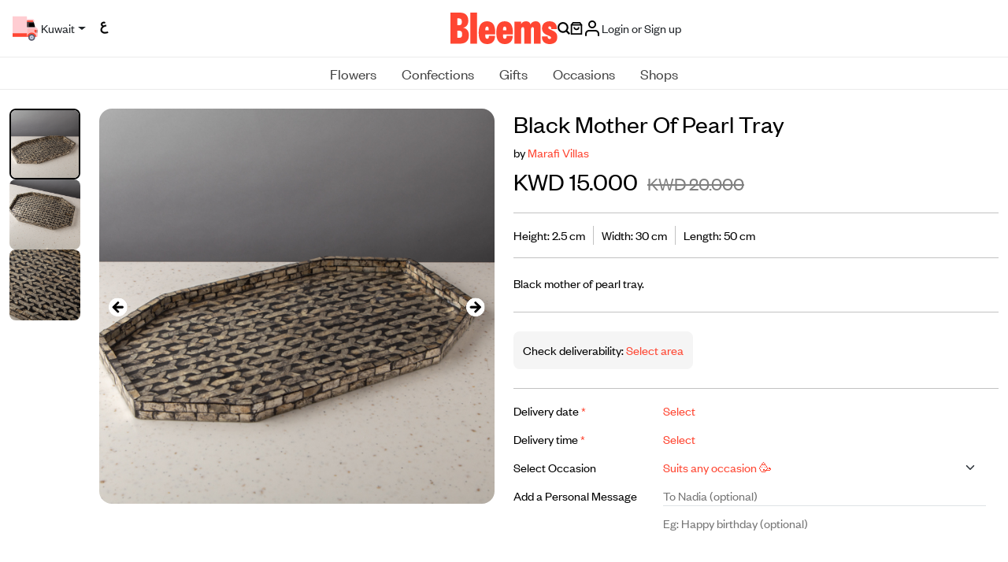

--- FILE ---
content_type: text/html; charset=utf-8
request_url: https://www.bleems.com/kw/gift/marafivillas/black-mother-of-pearl-tray
body_size: 71539
content:
<!DOCTYPE html>
<style>   
    .input-with-spinner {
        position: relative;
    }
        .input-with-spinner input {
            padding-right: 2.5rem; /* Adjust padding to make space for spinner */
        }
        .input-with-spinner .spinner-border {
            position: absolute;            
            right: 0.75rem;  /*Adjust based on spinner size */
            top: 36%;
            /* transform: translateY(-50%); */
            pointer-events: none; /* Allow interaction with the input */
        }
        .spinner-border-sm {       
            --bs-spinner-border-width: 0.15em !important;
        }
</style>
<html xmlns="http://www.w3.org/1999/xhtml" dir="ltr" lang="en">
<meta name="apple-itunes-app" content="app-id=569788924, app-argument=https://developer.apple.com/wwdc/schedule, affiliate- data=optionalAffiliateData">
<head>
        <link rel="canonical" href="https://www.bleems.com/kw/gift/marafivillas/black-mother-of-pearl-tray" />
    <script id="usercentrics-cmp" src="https://app.usercentrics.eu/browser-ui/latest/loader.js" data-settings-id="acHC0Vuv_FcPZK" async></script>
    <meta charset="utf-8">
    <meta http-equiv="X-UA-Compatible" content="IE=edge">
    <meta name="viewport" content="width=device-width, initial-scale=1, shrink-to-fit=no">
    
    
        <meta name="description" content="Send the perfect gift with Bleems. Buy Black Mother Of Pearl Tray online. Our luxury trays & vase suits any occasion. Fast delivery." />
        <meta name="keywords" content="Bleems,Home Accessories,,Trays & Vases,Suits any occasion" />
        <meta name="product_id" content='fWGhzB0wcoY=' />
    
    <meta property="og:site_name" content="bleems.com" />
    
    
        <meta property="og:title" content="Buy and send Black Mother Of Pearl Tray gift Online in Kuwait | Bleems Kuwait" />
        <meta property="og:image" content="https://media.bleems.com/flowers/322146180322161845400511_item.jpg" />
        <meta property="og:description" content="Black mother of pearl tray." />
        <meta property="og:locale" content="en_KW" />
        <meta property="og:type" content="product" />

    
    
    <meta name="robots" id="robots" content="index,follow" />
    <meta property="og:url" content="https://www.bleems.com/kw/gift/marafivillas/black-mother-of-pearl-tray" />
    <!-- Google Tag Manager -->    
    <script defer src="https://www.googletagmanager.com/gtag/js?id=G-94TFY5RCFE"></script>
    <script>
        window.dataLayer = window.dataLayer || [];
        function gtag() { dataLayer.push(arguments); }
        gtag('js', new Date());        
        gtag("consent", "default", {
            ad_user_data: "denied",
            ad_personalization: "denied",
            ad_storage: "denied",
            analytics_storage: "denied",
            wait_for_update: 2000 // milliseconds to wait for update
        });
        // Enable ads data redaction by default [optional]
        gtag("set", "ads_data_redaction", true);
        gtag('config', 'G-94TFY5RCFE');</script>
    <!-- Facebook Pixel Code -->
    <script>
        !function (f, b, e, v, n, t, s) {
            if (f.fbq) return; n = f.fbq = function () {
                n.callMethod ?
                    n.callMethod.apply(n, arguments) : n.queue.push(arguments)
            }; if (!f._fbq) f._fbq = n;
            n.push = n; n.loaded = !0; n.version = '2.0'; n.queue = []; t = b.createElement(e); t.defer = !0;
            t.src = v; s = b.getElementsByTagName(e)[0]; s.parentNode.insertBefore(t, s)
        }(window,
            document, 'script', 'https://connect.facebook.net/en_US/fbevents.js');
        fbq('init', '1739796102931047'); // Insert your pixel ID here.
        fbq('track', 'PageView');</script>
    <noscript b-t0o9ts6g07>
        <img b-t0o9ts6g07 height="1" width="1" class="no-script-img"
             src="https://www.facebook.com/tr?id=1739796102931047&ev=PageView&noscript=1" alt='fb-img'/>
    </noscript>
    <!-- DO NOT MODIFY -->
    <!-- End Facebook Pixel Code -->
    
    <!-- SnapChat Pixel Code -->
    <script type='text/javascript'>
        (function (win, doc, sdk_url) {
            if (win.snaptr)
                return; var tr = win.snaptr = function () { tr.handleRequest ? tr.handleRequest.apply(tr, arguments) : tr.queue.push(arguments); }; tr.queue = []; var s = 'script'; var new_script_section = doc.createElement(s); new_script_section.defer = 1; new_script_section.src = sdk_url;
            var insert_pos = doc.getElementsByTagName(s)[0]; insert_pos.parentNode.insertBefore(new_script_section, insert_pos);
        })(window, document, 'https://sc-static.net/scevent.min.js'); snaptr('init', '2a399223-90b0-4265-b742-2cc829b8d6bd',
            {
        // fix me later
                //<% If CBool(Session.Item("userLogin")) Then %> 'user_email': '<%=Session.Item("userEmail")%>' <%End If%>
            }

        ); snaptr('track', 'PAGE_VIEW')</script>

    <!-- TikTok Pixel Code -->
    <script>
        !function (w, d, t) {
          w.TiktokAnalyticsObject=t;var ttq=w[t]=w[t]||[];ttq.methods=["page","track","identify","instances","debug","on","off","once","ready","alias","group","enableCookie","disableCookie"],ttq.setAndDefer=function(t,e){t[e]=function(){t.push([e].concat(Array.prototype.slice.call(arguments,0)))}};for(var i=0;i<ttq.methods.length;i++)ttq.setAndDefer(ttq,ttq.methods[i]);ttq.instance=function(t){for(var e=ttq._i[t]||[],n=0;n<ttq.methods.length;n++)ttq.setAndDefer(e,ttq.methods[n]);return e},ttq.load=function(e,n){var i="https://analytics.tiktok.com/i18n/pixel/events.js";ttq._i=ttq._i||{},ttq._i[e]=[],ttq._i[e]._u=i,ttq._t=ttq._t||{},ttq._t[e]=+new Date,ttq._o=ttq._o||{},ttq._o[e]=n||{};var o=document.createElement("script");o.type="text/javascript",o.async=!0,o.src=i+"?sdkid="+e+"&lib="+t;var a=document.getElementsByTagName("script")[0];a.parentNode.insertBefore(o,a)};

          ttq.load('C6VDF84C9SIBSGBIKNS0');
          ttq.page();
        }(window, document, 'ttq');
        </script>


    <script type="application/ld+json">
        {
        "@context" : "http://schema.org",
        "@type" : "Organization",
        "name" : "Bleems",
        "url" : "https://www.bleems.com",
        "logo": "https://www.bleems.com/images/og_image.png",
        "sameAs":
        ["http://www.facebook.com/bleemscom",
        "http://twitter.com/bleemscom",
        "http://instagram.com/bleems"]
        }
    </script>
   
    <!-- MoEngage -->
        <script type="text/javascript">
            var moeDataCenter = "dc_1"; // Replace "DC" with the actual Data center value from the above table
            var moeAppID = "JQEIN7VK6TGA00I827WV3YD9"; // Replace "AppID" available in the settings page of MoEngage Dashboard.
      
            !function(e,n,i,t,a,r,o,d){if(!moeDataCenter||!moeDataCenter.match(/^dc_[0-9]+$/gm))return console.error("Data center has not been passed correctly. Please follow the SDK installation instruction carefully.");var s=e[a]=e[a]||[];if(s.invoked=0,s.initialised>0||s.invoked>0)return console.error("MoEngage Web SDK initialised multiple times. Please integrate the Web SDK only once!"),!1;e.moengage_object=a;var l={},g=function n(i){return function(){for(var n=arguments.length,t=Array(n),a=0;a<n;a++)t[a]=arguments[a];(e.moengage_q=e.moengage_q||[]).push({f:i,a:t})}},u=["track_event","add_user_attribute","add_first_name","add_last_name","add_email","add_mobile","add_user_name","add_gender","add_birthday","destroy_session","add_unique_user_id","update_unique_user_id","moe_events","call_web_push","track","location_type_attribute"],m={onsite:["getData","registerCallback"]};for(var c in u)l[u[c]]=g(u[c]);for(var v in m)for(var f in m[v])null==l[v]&&(l[v]={}),l[v][m[v][f]]=g(v+"."+m[v][f]);r=n.createElement(i),o=n.getElementsByTagName("head")[0],r.async=1,r.src=t,o.appendChild(r),e.moe=e.moe||function(){return(s.invoked=s.invoked+1,s.invoked>1)?(console.error("MoEngage Web SDK initialised multiple times. Please integrate the Web SDK only once!"),!1):(d=arguments.length<=0?void 0:arguments[0],l)},r.addEventListener("load",function(){if(d)return e[a]=e.moe(d),e[a].initialised=e[a].initialised+1||1,!0}),r.addEventListener("error",function(){return console.error("Moengage Web SDK loading failed."),!1})}(window,document,"script","https://cdn.moengage.com/release/"+moeDataCenter+"/moe_webSdk.min.latest.js","Moengage");
 
            Moengage = moe({
              app_id: moeAppID,
              debug_logs: 0
            });
        </script>
    <script>
        var locStorage = {
             set: function (item) {                    
                     var items = JSON.parse(localStorage.getItem("savedItems")) || [];
                     var remaining = items?.filter(x => x.id != item.id);
                     var sameItems = items?.filter(x => x.id == item.id);
                     if(sameItems.length > 0) {
                         sameItems[0].qty++
                         remaining.push(sameItems[0]);
                     }else {
                         remaining.push(item);
                     }
                     localStorage.setItem("savedItems", JSON.stringify(remaining));
             },
            get: function (countryId) {
                 var items = JSON.parse(localStorage.getItem("savedItems")) || [];
                 return items.filter(item => item.countryid === countryId);
             },
             remove: function (id) {
                 var items = JSON.parse(localStorage.getItem("savedItems")) || [];                 
                 var remaining = items?.filter(x => x.id != id);
                 var sameItems = items?.filter(x => x.id == id);
                 if(sameItems.length > 0 && sameItems[0].qty > 1) {
                     sameItems[0].qty--
                     remaining.push(sameItems[0]);
                 }
                 localStorage.setItem("savedItems", JSON.stringify(remaining));
             },
             removeAll: function () {
                 localStorage.removeItem("savedItems");
             }
         };
    </script>

    <!-- Matomo -->

    <script>
        var siteId = '1'; //for Live
        //var siteId = '6'; //for test kw
        var _paq = window._paq = window._paq || [];

        /* tracker methods like "setCustomDimension" should be called before "trackPageView" */
        
        _paq.push(['trackPageView']);

        _paq.push(['enableLinkTracking']);

        (function () {

            var u = "https://matomo.bleems.com/";

            _paq.push(['setTrackerUrl', u + 'matomo.php']); //_paq.push(['setTrackerUrl', u + 'index.php']);

            _paq.push(['setSiteId', siteId]);

            var d = document, g = d.createElement('script'), s = d.getElementsByTagName('script')[0];

            g.async = true; g.src = u + 'matomo.js'; s.parentNode.insertBefore(g, s);

        })();

    </script>

    <!-- End Matomo Code -->


    <title>Send Trays & Vase gifts online in Kuwait | Bleems Kuwait</title>

    <!-- FONTS CSS -->
    <link rel="stylesheet" href="https://www.bleems.com/assets/css/fonts.css?12345686">

    <!-- BOOTSTRAP CSS -->
    <link rel="stylesheet" href="https://www.bleems.com/assets/css/bootstrap.min.css?7861">

    <!-- LIBRARIES -->
    <link rel="stylesheet" href="https://www.bleems.com/assets/lib/OwlCarousel2/owl.carousel.min.css">
    <link rel="stylesheet" href="https://www.bleems.com/assets/lib/OwlCarousel2/owl.theme.default.css?1234">
    <link rel="stylesheet" href="https://www.bleems.com/assets/lib/AOS/aos.css">
    <link rel="stylesheet" href="https://www.bleems.com/assets/lib/hc-offcanvas-nav/hc-offcanvas-nav-custom.css?1234">

    <!-- CUSTOM CSS -->
    <link id="main-css" rel="stylesheet" href="https://www.bleems.com/assets/css/style.css?123456789ABCDefdfd786104615468">


    <!--intTellInput-->

    <link rel="stylesheet" href="https://www.bleems.com/assets/lib/int-tel-input/css/intlTelInput.css?123" />
    <link rel="stylesheet" href="/lib/air-datepicker/air-datepicker.min.css?1235" />
    <!--DatePicker Css-->
    <link id="custom-css" rel="stylesheet" href="https://www.bleems.com/css/custom.css?897983">
<script type="text/javascript">!function(T,l,y){var S=T.location,k="script",D="instrumentationKey",C="ingestionendpoint",I="disableExceptionTracking",E="ai.device.",b="toLowerCase",w="crossOrigin",N="POST",e="appInsightsSDK",t=y.name||"appInsights";(y.name||T[e])&&(T[e]=t);var n=T[t]||function(d){var g=!1,f=!1,m={initialize:!0,queue:[],sv:"5",version:2,config:d};function v(e,t){var n={},a="Browser";return n[E+"id"]=a[b](),n[E+"type"]=a,n["ai.operation.name"]=S&&S.pathname||"_unknown_",n["ai.internal.sdkVersion"]="javascript:snippet_"+(m.sv||m.version),{time:function(){var e=new Date;function t(e){var t=""+e;return 1===t.length&&(t="0"+t),t}return e.getUTCFullYear()+"-"+t(1+e.getUTCMonth())+"-"+t(e.getUTCDate())+"T"+t(e.getUTCHours())+":"+t(e.getUTCMinutes())+":"+t(e.getUTCSeconds())+"."+((e.getUTCMilliseconds()/1e3).toFixed(3)+"").slice(2,5)+"Z"}(),iKey:e,name:"Microsoft.ApplicationInsights."+e.replace(/-/g,"")+"."+t,sampleRate:100,tags:n,data:{baseData:{ver:2}}}}var h=d.url||y.src;if(h){function a(e){var t,n,a,i,r,o,s,c,u,p,l;g=!0,m.queue=[],f||(f=!0,t=h,s=function(){var e={},t=d.connectionString;if(t)for(var n=t.split(";"),a=0;a<n.length;a++){var i=n[a].split("=");2===i.length&&(e[i[0][b]()]=i[1])}if(!e[C]){var r=e.endpointsuffix,o=r?e.location:null;e[C]="https://"+(o?o+".":"")+"dc."+(r||"services.visualstudio.com")}return e}(),c=s[D]||d[D]||"",u=s[C],p=u?u+"/v2/track":d.endpointUrl,(l=[]).push((n="SDK LOAD Failure: Failed to load Application Insights SDK script (See stack for details)",a=t,i=p,(o=(r=v(c,"Exception")).data).baseType="ExceptionData",o.baseData.exceptions=[{typeName:"SDKLoadFailed",message:n.replace(/\./g,"-"),hasFullStack:!1,stack:n+"\nSnippet failed to load ["+a+"] -- Telemetry is disabled\nHelp Link: https://go.microsoft.com/fwlink/?linkid=2128109\nHost: "+(S&&S.pathname||"_unknown_")+"\nEndpoint: "+i,parsedStack:[]}],r)),l.push(function(e,t,n,a){var i=v(c,"Message"),r=i.data;r.baseType="MessageData";var o=r.baseData;return o.message='AI (Internal): 99 message:"'+("SDK LOAD Failure: Failed to load Application Insights SDK script (See stack for details) ("+n+")").replace(/\"/g,"")+'"',o.properties={endpoint:a},i}(0,0,t,p)),function(e,t){if(JSON){var n=T.fetch;if(n&&!y.useXhr)n(t,{method:N,body:JSON.stringify(e),mode:"cors"});else if(XMLHttpRequest){var a=new XMLHttpRequest;a.open(N,t),a.setRequestHeader("Content-type","application/json"),a.send(JSON.stringify(e))}}}(l,p))}function i(e,t){f||setTimeout(function(){!t&&m.core||a()},500)}var e=function(){var n=l.createElement(k);n.src=h;var e=y[w];return!e&&""!==e||"undefined"==n[w]||(n[w]=e),n.onload=i,n.onerror=a,n.onreadystatechange=function(e,t){"loaded"!==n.readyState&&"complete"!==n.readyState||i(0,t)},n}();y.ld<0?l.getElementsByTagName("head")[0].appendChild(e):setTimeout(function(){l.getElementsByTagName(k)[0].parentNode.appendChild(e)},y.ld||0)}try{m.cookie=l.cookie}catch(p){}function t(e){for(;e.length;)!function(t){m[t]=function(){var e=arguments;g||m.queue.push(function(){m[t].apply(m,e)})}}(e.pop())}var n="track",r="TrackPage",o="TrackEvent";t([n+"Event",n+"PageView",n+"Exception",n+"Trace",n+"DependencyData",n+"Metric",n+"PageViewPerformance","start"+r,"stop"+r,"start"+o,"stop"+o,"addTelemetryInitializer","setAuthenticatedUserContext","clearAuthenticatedUserContext","flush"]),m.SeverityLevel={Verbose:0,Information:1,Warning:2,Error:3,Critical:4};var s=(d.extensionConfig||{}).ApplicationInsightsAnalytics||{};if(!0!==d[I]&&!0!==s[I]){var c="onerror";t(["_"+c]);var u=T[c];T[c]=function(e,t,n,a,i){var r=u&&u(e,t,n,a,i);return!0!==r&&m["_"+c]({message:e,url:t,lineNumber:n,columnNumber:a,error:i}),r},d.autoExceptionInstrumented=!0}return m}(y.cfg);function a(){y.onInit&&y.onInit(n)}(T[t]=n).queue&&0===n.queue.length?(n.queue.push(a),n.trackPageView({})):a()}(window,document,{
src: "https://js.monitor.azure.com/scripts/b/ai.2.min.js", // The SDK URL Source
crossOrigin: "anonymous", 
cfg: { // Application Insights Configuration
    connectionString: 'InstrumentationKey=e9cf1198-9f87-42c0-a1c2-a0c20dcb6f4d;IngestionEndpoint=https://uksouth-0.in.applicationinsights.azure.com/;LiveEndpoint=https://uksouth.livediagnostics.monitor.azure.com/'
}});</script></head>

<body data-scroll-container>    
    <script>
        window.fbAsyncInit = function () {
            FB.init({
                appId: '496218177230647',
                cookie: true,
                xfbml: true,
                version: 'v2.8'
            });
            FB.AppEvents.logPageView();
        };

        (function (d, s, id) {
            var js, fjs = d.getElementsByTagName(s)[0];
            if (d.getElementById(id)) { return; }
            js = d.createElement(s); js.id = id;
            js.async = 1;
            js.src = "//connect.facebook.net/en_US/sdk.js";
            fjs.parentNode.insertBefore(js, fjs);
        }(document, 'script', 'facebook-jssdk'));</script>
     
    <!-- New Header -->
    <header b-t0o9ts6g07 class="header-new justify-content-center">

        <div b-t0o9ts6g07 class="dv-header-top">
            <div b-t0o9ts6g07 class="dv-header-top-left">

                <button b-t0o9ts6g07 class="btn-navbar-hamburger" id="nav-open-btn" type="button">
                    <svg b-t0o9ts6g07 class="icon icon-calendar">
                        <use b-t0o9ts6g07 xlink:href="https://www.bleems.com/assets/images/icons.svg#icon-menu-hamburger"></use>
                    </svg>
                </button>

                    <button b-t0o9ts6g07 class="btn dropdown-toggle  truck-loc-status" data-bs-toggle="modal" data-bs-target="#locationModal">                        
                        <img b-t0o9ts6g07 src="https://www.bleems.com/assets/images/icon-truck-new.svg" alt="icon-truck-new" srcset="">
                        <span b-t0o9ts6g07 class="location-text">
                            Kuwait
                        </span>
                    </button>
                
                <a b-t0o9ts6g07 class="btn btn-lang" href="https://www.bleems.com/ar/kw/gift/marafivillas/black-mother-of-pearl-tray" onclick="deleteAllCartItems();">

                        <span b-t0o9ts6g07>

                            <img b-t0o9ts6g07 src="https://www.bleems.com/assets/images/lang-ar.svg?1234" alt="lang-ar.svg" srcset="">
                        </span>
                        <span b-t0o9ts6g07>

                            <img b-t0o9ts6g07 src="https://www.bleems.com/assets/images/lang-ar.svg?1234" alt="lang-ar.svg" srcset="">
                        </span>

                </a>


            </div>

            <a b-t0o9ts6g07 href="https://www.bleems.com/kw/" class="a-logo">
                <img b-t0o9ts6g07 src="https://www.bleems.com/assets/images/logo.svg" alt="logo" srcset="" class="logo">
            </a>

            <div b-t0o9ts6g07 class="dv-header-top-right">

                <a b-t0o9ts6g07 href="javascript:void(0)" id="searchButton1" onclick="openSearchModal()" >
                    <svg b-t0o9ts6g07 class="icon">
                        <use b-t0o9ts6g07 xlink:href="https://www.bleems.com/assets/images/icons.svg#icon-search"></use>
                    </svg>
                </a>
                <a b-t0o9ts6g07 href="https://www.bleems.com/kw/cart" class="cart dropdown-toggle " id="dropdownCart">
                    <svg b-t0o9ts6g07 class="icon icon-cart">
                        <use b-t0o9ts6g07 xlink:href="https://www.bleems.com/assets/images/icons.svg#icon-bag"></use>
                    </svg>




                </a>
                <div b-t0o9ts6g07 class="divAccountMenu">
                    <input name="__RequestVerificationToken" type="hidden" value="CfDJ8Hj7EGvWdQlCrqpoJC8Ad_fAv9PiFE6OmuvGx5kQ9c5Vt0XyuT0mfY7-l5afe20RCnpML1_z6WpD5-OyFiVEA-DLFp4Q8-tGrZmESQeHLoamEZOjNZ_V-r2x5x1cKBHDUmbDXi5rqkUH3vXcO2UmNF8" />
                        <!-- logged out state hidden -->
                        <button b-t0o9ts6g07 class="btn btn-login dropdown-account" onclick="login()" type="button">
                            <img b-t0o9ts6g07 src="https://www.bleems.com/assets/images/icon-user.svg" alt="icon-user" srcset="">
                            <span b-t0o9ts6g07 class="spn-user-name">
                                <div b-t0o9ts6g07>Login or Sign up</div>
                            </span>
                        </button>
                </div>

            </div>


        </div>
        <div b-t0o9ts6g07 class="dv-header-bottom-mobile">
                <button b-t0o9ts6g07 class="btn btn-address" data-bs-toggle="modal" data-bs-target="#locationModal">
                    <img b-t0o9ts6g07 src="https://www.bleems.com/assets/images/icon-truck-new.svg" alt="icon-truck-new" srcset="">
                    <span b-t0o9ts6g07 class="location-text">
                        Kuwait
                    </span>
                </button>
            

        </div>


        <nav b-t0o9ts6g07 class="dv-header-bottom">

            <!-- Collect the nav links, forms, and other content for toggling -->
            <ul b-t0o9ts6g07 class="custom-navbar ">

                            <li b-t0o9ts6g07 class="dropdown dropdown-megamenu-list">

                                <a b-t0o9ts6g07 class="dropdown-toggle  blm-hover" href="javascript:void(0)" onclick="onLinkClick('https://www.bleems.com/kw/flowers')">
                                    Flowers
                                </a>

                                <div b-t0o9ts6g07 class="dropdown-menu dropdown-container-alt2">

                                    <div b-t0o9ts6g07 class="container-fluid">

                                        <div b-t0o9ts6g07 class="row align-items-start">

                                            <div b-t0o9ts6g07 class="col-3 col-lg-2 dv-second-level-side" id="submenu-list-flowers" role="tablist">
                                                <a b-t0o9ts6g07 href="https://www.bleems.com/kw/flowers" class="d-none">
                                                    <div b-t0o9ts6g07 class="dv-second-level-title">  Flowers</div>
                                                </a>
                                                        <a b-t0o9ts6g07 class="second-level-list-links active" href="https://www.bleems.com/kw/flowers?filters=type:bouquets" data-bs-target="#bouquets">
                                                            Bouquets
                                                        </a>
                                                        <a b-t0o9ts6g07 class="second-level-list-links " href="https://www.bleems.com/kw/flowers?filters=type:floral-accessories" data-bs-target="#floral-accessories">
                                                            Floral Accessories
                                                        </a>
                                                        <a b-t0o9ts6g07 class="second-level-list-links " href="https://www.bleems.com/kw/flowers?filters=type:plants" data-bs-target="#plants">
                                                            Plants
                                                        </a>
                                                    <a b-t0o9ts6g07 class="text-decoration-underline" href="https://www.bleems.com/kw/flowers">
                                                        View all
                                                    </a>


                                            </div>

                                            <div b-t0o9ts6g07 class="col-2 tab-content" id="submenu-flowers">
                                                        <div b-t0o9ts6g07 class="row g-5 tab-pane fade show active " id="bouquets" tabindex="0">

                                                            <div b-t0o9ts6g07 class="col">
                                                                <div b-t0o9ts6g07 class="dv-megamenu-list-links">
                                                                    <a b-t0o9ts6g07 href="https://www.bleems.com/kw/flowers?filters=type:bouquets" class="d-none">
                                                                        <span b-t0o9ts6g07 class="dv-megamenu-list-links-title">Bouquets</span>
                                                                    </a>
                                                                    <ul b-t0o9ts6g07 class="list-links">
                                                                            <li b-t0o9ts6g07><a b-t0o9ts6g07 href="https://www.bleems.com/kw/flowers?filters=subType:preserved-flowers">Preserved Flowers</a></li>
                                                                            <li b-t0o9ts6g07><a b-t0o9ts6g07 href="https://www.bleems.com/kw/flowers?filters=subType:vases">Vases</a></li>
                                                                            <li b-t0o9ts6g07><a b-t0o9ts6g07 href="https://www.bleems.com/kw/flowers?filters=subType:hand-bouquets">Hand Bouquets</a></li>
                                                                            <li b-t0o9ts6g07><a b-t0o9ts6g07 href="https://www.bleems.com/kw/flowers?filters=subType:boxes-n-baskets">Boxes &amp; Baskets</a></li>
                                                                            <li b-t0o9ts6g07><a b-t0o9ts6g07 href="https://www.bleems.com/kw/flowers?filters=subType:trays">Trays</a></li>
                                                                            <li b-t0o9ts6g07><a b-t0o9ts6g07 href="https://www.bleems.com/kw/flowers?filters=subType:giveaways">Giveaways</a></li>
                                                                            <li b-t0o9ts6g07><a b-t0o9ts6g07 href="https://www.bleems.com/kw/flowers?filters=subType:stands">Stands</a></li>
                                                                            <li b-t0o9ts6g07><a b-t0o9ts6g07 class="text-decoration-underline" href="https://www.bleems.com/kw/flowers?filters=type:bouquets">View all</a></li>


                                                                    </ul>
                                                                </div>
                                                            </div>








                                                        </div>
                                                        <div b-t0o9ts6g07 class="row g-5 tab-pane fade  " id="floral-accessories" tabindex="0">

                                                            <div b-t0o9ts6g07 class="col">
                                                                <div b-t0o9ts6g07 class="dv-megamenu-list-links">
                                                                    <a b-t0o9ts6g07 href="https://www.bleems.com/kw/flowers?filters=type:floral-accessories" class="d-none">
                                                                        <span b-t0o9ts6g07 class="dv-megamenu-list-links-title">Floral Accessories</span>
                                                                    </a>
                                                                    <ul b-t0o9ts6g07 class="list-links">
                                                                            <li b-t0o9ts6g07><a b-t0o9ts6g07 href="https://www.bleems.com/kw/flowers?filters=subType:crowns">Crowns</a></li>
                                                                            <li b-t0o9ts6g07><a b-t0o9ts6g07 href="https://www.bleems.com/kw/flowers?filters=subType:necklaces">Necklaces</a></li>
                                                                            <li b-t0o9ts6g07><a b-t0o9ts6g07 href="https://www.bleems.com/kw/flowers?filters=subType:bracelets">Bracelets</a></li>
                                                                            <li b-t0o9ts6g07><a b-t0o9ts6g07 class="text-decoration-underline" href="https://www.bleems.com/kw/flowers?filters=type:floral-accessories">View all</a></li>


                                                                    </ul>
                                                                </div>
                                                            </div>








                                                        </div>
                                                        <div b-t0o9ts6g07 class="row g-5 tab-pane fade  " id="plants" tabindex="0">

                                                            <div b-t0o9ts6g07 class="col">
                                                                <div b-t0o9ts6g07 class="dv-megamenu-list-links">
                                                                    <a b-t0o9ts6g07 href="https://www.bleems.com/kw/flowers?filters=type:plants" class="d-none">
                                                                        <span b-t0o9ts6g07 class="dv-megamenu-list-links-title">Plants</span>
                                                                    </a>
                                                                    <ul b-t0o9ts6g07 class="list-links">
                                                                            <li b-t0o9ts6g07><a b-t0o9ts6g07 href="https://www.bleems.com/kw/flowers?filters=subType:indoor-plants">Indoor Plants</a></li>
                                                                            <li b-t0o9ts6g07><a b-t0o9ts6g07 href="https://www.bleems.com/kw/flowers?filters=subType:terrarium">Terrarium</a></li>
                                                                            <li b-t0o9ts6g07><a b-t0o9ts6g07 class="text-decoration-underline" href="https://www.bleems.com/kw/flowers?filters=type:plants">View all</a></li>


                                                                    </ul>
                                                                </div>
                                                            </div>








                                                        </div>

                                            </div>
                                            <div b-t0o9ts6g07 class="col-7 col-lg-8">

                                                    <div b-t0o9ts6g07 class="row mb-4 g-1 g-md-2 g-lg-3 g-xl-3 dv-megamenu-custom-row">
                                                            <div b-t0o9ts6g07 class="col">

                                                                    <div b-t0o9ts6g07 class="dv-megamenu-img-card">
                                                                        <div b-t0o9ts6g07 style='cursor: pointer;' onclick="onCustomRowMenuItemClick('https://www.bleems.com/kw/flowers?filters=sort:3-desc&#x9;&#x9;', 'cloud_tag_web_menu_New_on_Bleems')">
                                                                            <a b-t0o9ts6g07>
                                                                                <img b-t0o9ts6g07 src="https://media.bleems.com/web_menu_cloud_tags/0190624154906143.png" alt="img-menu">
                                                                            </a>
                                                                        </div>
                                                                            <div b-t0o9ts6g07 style='cursor: pointer;' onclick="onCustomRowMenuItemClick('https://www.bleems.com/kw/flowers?filters=sort:3-desc&#x9;&#x9;', 'cloud_tag_web_menu_New_on_Bleems.')">
                                                                                <a b-t0o9ts6g07>
                                                                                    <div b-t0o9ts6g07 class="dv-megamenu-img-card-title">New on Bleems</div>
                                                                                </a>
                                                                            </div>


                                                                    </div>
                                                            </div>
                                                            <div b-t0o9ts6g07 class="col">

                                                                    <div b-t0o9ts6g07 class="dv-megamenu-img-card">
                                                                        <div b-t0o9ts6g07 style='cursor: pointer;' onclick="onCustomRowMenuItemClick('https://www.bleems.com/kw/flowers?filters=occasions:birthday', 'cloud_tag_web_menu_Birthday_Flowers')">
                                                                            <a b-t0o9ts6g07>
                                                                                <img b-t0o9ts6g07 src="https://media.bleems.com/web_menu_cloud_tags/0190624155121803.png" alt="img-menu">
                                                                            </a>
                                                                        </div>
                                                                            <div b-t0o9ts6g07 style='cursor: pointer;' onclick="onCustomRowMenuItemClick('https://www.bleems.com/kw/flowers?filters=occasions:birthday', 'cloud_tag_web_menu_Birthday_Flowers.')">
                                                                                <a b-t0o9ts6g07>
                                                                                    <div b-t0o9ts6g07 class="dv-megamenu-img-card-title">Birthday Flowers</div>
                                                                                </a>
                                                                            </div>


                                                                    </div>
                                                            </div>
                                                            <div b-t0o9ts6g07 class="col">

                                                                    <div b-t0o9ts6g07 class="dv-megamenu-img-card">
                                                                        <div b-t0o9ts6g07 style='cursor: pointer;' onclick="onCustomRowMenuItemClick('https://www.bleems.com/kw/flowers?filters=subType:boxes-n-baskets', 'cloud_tag_web_menu_Flower_Baskets')">
                                                                            <a b-t0o9ts6g07>
                                                                                <img b-t0o9ts6g07 src="https://media.bleems.com/web_menu_cloud_tags/0190624160035959.png" alt="img-menu">
                                                                            </a>
                                                                        </div>
                                                                            <div b-t0o9ts6g07 style='cursor: pointer;' onclick="onCustomRowMenuItemClick('https://www.bleems.com/kw/flowers?filters=subType:boxes-n-baskets', 'cloud_tag_web_menu_Flower_Baskets.')">
                                                                                <a b-t0o9ts6g07>
                                                                                    <div b-t0o9ts6g07 class="dv-megamenu-img-card-title">Flower Baskets</div>
                                                                                </a>
                                                                            </div>


                                                                    </div>
                                                            </div>
                                                            <div b-t0o9ts6g07 class="col">

                                                                    <div b-t0o9ts6g07 class="dv-megamenu-img-card">
                                                                        <div b-t0o9ts6g07 style='cursor: pointer;' onclick="onCustomRowMenuItemClick('https://www.bleems.com/kw/flowers?filters=subType:vases', 'cloud_tag_web_menu_Vases')">
                                                                            <a b-t0o9ts6g07>
                                                                                <img b-t0o9ts6g07 src="https://media.bleems.com/web_menu_cloud_tags/0190624160405774.png" alt="img-menu">
                                                                            </a>
                                                                        </div>
                                                                            <div b-t0o9ts6g07 style='cursor: pointer;' onclick="onCustomRowMenuItemClick('https://www.bleems.com/kw/flowers?filters=subType:vases', 'cloud_tag_web_menu_Vases.')">
                                                                                <a b-t0o9ts6g07>
                                                                                    <div b-t0o9ts6g07 class="dv-megamenu-img-card-title">Vases</div>
                                                                                </a>
                                                                            </div>


                                                                    </div>
                                                            </div>
                                                            <div b-t0o9ts6g07 class="col">

                                                            </div>
                                                    </div>

                                            </div>



                                        </div>


                                    </div>

                                </div>



                            </li>
                            <li b-t0o9ts6g07 class="dropdown dropdown-megamenu-list">

                                <a b-t0o9ts6g07 class="dropdown-toggle  blm-hover" href="javascript:void(0)" onclick="onLinkClick('https://www.bleems.com/kw/confections')">
                                    Confections
                                </a>

                                <div b-t0o9ts6g07 class="dropdown-menu dropdown-container-alt2">

                                    <div b-t0o9ts6g07 class="container-fluid">

                                        <div b-t0o9ts6g07 class="row align-items-start">

                                            <div b-t0o9ts6g07 class="col-3 col-lg-2 dv-second-level-side" id="submenu-list-confections" role="tablist">
                                                <a b-t0o9ts6g07 href="https://www.bleems.com/kw/confections" class="d-none">
                                                    <div b-t0o9ts6g07 class="dv-second-level-title">  Confections</div>
                                                </a>
                                                        <a b-t0o9ts6g07 class="second-level-list-links active" href="https://www.bleems.com/kw/confections?filters=type:cakes" data-bs-target="#cakes">
                                                            Cakes
                                                        </a>
                                                        <a b-t0o9ts6g07 class="second-level-list-links " href="https://www.bleems.com/kw/confections?filters=type:chocolates" data-bs-target="#chocolates">
                                                            Chocolates
                                                        </a>
                                                        <a b-t0o9ts6g07 class="second-level-list-links " href="https://www.bleems.com/kw/confections?filters=type:cupcakes" data-bs-target="#cupcakes">
                                                            Cupcakes
                                                        </a>
                                                        <a b-t0o9ts6g07 class="second-level-list-links " href="https://www.bleems.com/kw/confections?filters=type:drinks" data-bs-target="#drinks">
                                                            Drinks
                                                        </a>
                                                        <a b-t0o9ts6g07 class="second-level-list-links " href="https://www.bleems.com/kw/confections?filters=type:savory" data-bs-target="#savory">
                                                            Savory
                                                        </a>
                                                        <a b-t0o9ts6g07 class="second-level-list-links " href="https://www.bleems.com/kw/confections?filters=type:sweet-bites" data-bs-target="#sweet-bites">
                                                            Sweet Bites
                                                        </a>
                                                        <a b-t0o9ts6g07 class="second-level-list-links " href="https://www.bleems.com/kw/confections?filters=type:trifles-n-puddings" data-bs-target="#trifles-n-puddings">
                                                            Trifles &amp; Puddings
                                                        </a>
                                                            <div b-t0o9ts6g07 class="dropdown-divider d-none"></div>
                                                        <a b-t0o9ts6g07 class="second-level-list-links" href="https://www.bleems.com/kw/confections?filters=type:cheesecakes">
                                                            Cheesecakes
                                                        </a>
                                                        <a b-t0o9ts6g07 class="second-level-list-links" href="https://www.bleems.com/kw/confections?filters=type:donuts-n-pastries">
                                                            Donuts &amp; Pastries
                                                        </a>
                                                        <a b-t0o9ts6g07 class="second-level-list-links" href="https://www.bleems.com/kw/confections?filters=type:fruits">
                                                            Fruits
                                                        </a>
                                                        <a b-t0o9ts6g07 class="second-level-list-links" href="https://www.bleems.com/kw/confections?filters=type:giveaways">
                                                            Giveaways
                                                        </a>
                                                        <a b-t0o9ts6g07 class="second-level-list-links" href="https://www.bleems.com/kw/confections?filters=type:honey">
                                                            Honey
                                                        </a>
                                                        <a b-t0o9ts6g07 class="second-level-list-links" href="https://www.bleems.com/kw/confections?filters=type:ice-cream">
                                                            Ice-cream
                                                        </a>
                                                        <a b-t0o9ts6g07 class="second-level-list-links" href="https://www.bleems.com/kw/confections?filters=type:rice-crispies">
                                                            Rice Crispies
                                                        </a>
                                                    <a b-t0o9ts6g07 class="text-decoration-underline" href="https://www.bleems.com/kw/confections">
                                                        View all
                                                    </a>


                                            </div>

                                            <div b-t0o9ts6g07 class="col-2 tab-content" id="submenu-flowers">
                                                        <div b-t0o9ts6g07 class="row g-5 tab-pane fade show active " id="cakes" tabindex="0">

                                                            <div b-t0o9ts6g07 class="col">
                                                                <div b-t0o9ts6g07 class="dv-megamenu-list-links">
                                                                    <a b-t0o9ts6g07 href="https://www.bleems.com/kw/confections?filters=type:cakes" class="d-none">
                                                                        <span b-t0o9ts6g07 class="dv-megamenu-list-links-title">Cakes</span>
                                                                    </a>
                                                                    <ul b-t0o9ts6g07 class="list-links">
                                                                            <li b-t0o9ts6g07><a b-t0o9ts6g07 href="https://www.bleems.com/kw/confections?filters=subType:bento-cake">Bento Cake</a></li>
                                                                            <li b-t0o9ts6g07><a b-t0o9ts6g07 href="https://www.bleems.com/kw/confections?filters=subType:cake">Cake</a></li>
                                                                            <li b-t0o9ts6g07><a b-t0o9ts6g07 href="https://www.bleems.com/kw/confections?filters=subType:kids-cake">Kids Cake</a></li>
                                                                            <li b-t0o9ts6g07><a b-t0o9ts6g07 class="text-decoration-underline" href="https://www.bleems.com/kw/confections?filters=type:cakes">View all</a></li>


                                                                    </ul>
                                                                </div>
                                                            </div>








                                                        </div>
                                                        <div b-t0o9ts6g07 class="row g-5 tab-pane fade  " id="chocolates" tabindex="0">

                                                            <div b-t0o9ts6g07 class="col">
                                                                <div b-t0o9ts6g07 class="dv-megamenu-list-links">
                                                                    <a b-t0o9ts6g07 href="https://www.bleems.com/kw/confections?filters=type:chocolates" class="d-none">
                                                                        <span b-t0o9ts6g07 class="dv-megamenu-list-links-title">Chocolates</span>
                                                                    </a>
                                                                    <ul b-t0o9ts6g07 class="list-links">
                                                                            <li b-t0o9ts6g07><a b-t0o9ts6g07 href="https://www.bleems.com/kw/confections?filters=subType:special-shapes">Special Shapes</a></li>
                                                                            <li b-t0o9ts6g07><a b-t0o9ts6g07 href="https://www.bleems.com/kw/confections?filters=subType:trays">Trays</a></li>
                                                                            <li b-t0o9ts6g07><a b-t0o9ts6g07 href="https://www.bleems.com/kw/confections?filters=subType:box">Box</a></li>
                                                                            <li b-t0o9ts6g07><a b-t0o9ts6g07 class="text-decoration-underline" href="https://www.bleems.com/kw/confections?filters=type:chocolates">View all</a></li>


                                                                    </ul>
                                                                </div>
                                                            </div>








                                                        </div>
                                                        <div b-t0o9ts6g07 class="row g-5 tab-pane fade  " id="cupcakes" tabindex="0">

                                                            <div b-t0o9ts6g07 class="col">
                                                                <div b-t0o9ts6g07 class="dv-megamenu-list-links">
                                                                    <a b-t0o9ts6g07 href="https://www.bleems.com/kw/confections?filters=type:cupcakes" class="d-none">
                                                                        <span b-t0o9ts6g07 class="dv-megamenu-list-links-title">Cupcakes</span>
                                                                    </a>
                                                                    <ul b-t0o9ts6g07 class="list-links">
                                                                            <li b-t0o9ts6g07><a b-t0o9ts6g07 href="https://www.bleems.com/kw/confections?filters=subType:regular-cupcake">Regular Cupcake</a></li>
                                                                            <li b-t0o9ts6g07><a b-t0o9ts6g07 href="https://www.bleems.com/kw/confections?filters=subType:kids-cupcake">Kids Cupcake</a></li>
                                                                            <li b-t0o9ts6g07><a b-t0o9ts6g07 class="text-decoration-underline" href="https://www.bleems.com/kw/confections?filters=type:cupcakes">View all</a></li>


                                                                    </ul>
                                                                </div>
                                                            </div>








                                                        </div>
                                                        <div b-t0o9ts6g07 class="row g-5 tab-pane fade  " id="drinks" tabindex="0">

                                                            <div b-t0o9ts6g07 class="col">
                                                                <div b-t0o9ts6g07 class="dv-megamenu-list-links">
                                                                    <a b-t0o9ts6g07 href="https://www.bleems.com/kw/confections?filters=type:drinks" class="d-none">
                                                                        <span b-t0o9ts6g07 class="dv-megamenu-list-links-title">Drinks</span>
                                                                    </a>
                                                                    <ul b-t0o9ts6g07 class="list-links">
                                                                            <li b-t0o9ts6g07><a b-t0o9ts6g07 href="https://www.bleems.com/kw/confections?filters=subType:coffee">Coffee</a></li>
                                                                            <li b-t0o9ts6g07><a b-t0o9ts6g07 href="https://www.bleems.com/kw/confections?filters=subType:juices">Juices</a></li>
                                                                            <li b-t0o9ts6g07><a b-t0o9ts6g07 class="text-decoration-underline" href="https://www.bleems.com/kw/confections?filters=type:drinks">View all</a></li>


                                                                    </ul>
                                                                </div>
                                                            </div>








                                                        </div>
                                                        <div b-t0o9ts6g07 class="row g-5 tab-pane fade  " id="savory" tabindex="0">

                                                            <div b-t0o9ts6g07 class="col">
                                                                <div b-t0o9ts6g07 class="dv-megamenu-list-links">
                                                                    <a b-t0o9ts6g07 href="https://www.bleems.com/kw/confections?filters=type:savory" class="d-none">
                                                                        <span b-t0o9ts6g07 class="dv-megamenu-list-links-title">Savory</span>
                                                                    </a>
                                                                    <ul b-t0o9ts6g07 class="list-links">
                                                                            <li b-t0o9ts6g07><a b-t0o9ts6g07 href="https://www.bleems.com/kw/confections?filters=subType:cheese-platters">Cheese Platters</a></li>
                                                                            <li b-t0o9ts6g07><a b-t0o9ts6g07 href="https://www.bleems.com/kw/confections?filters=subType:bites">Bites</a></li>
                                                                            <li b-t0o9ts6g07><a b-t0o9ts6g07 href="https://www.bleems.com/kw/confections?filters=subType:nuts">Nuts</a></li>
                                                                            <li b-t0o9ts6g07><a b-t0o9ts6g07 href="https://www.bleems.com/kw/confections?filters=subType:pastries">Pastries</a></li>
                                                                            <li b-t0o9ts6g07><a b-t0o9ts6g07 class="text-decoration-underline" href="https://www.bleems.com/kw/confections?filters=type:savory">View all</a></li>


                                                                    </ul>
                                                                </div>
                                                            </div>








                                                        </div>
                                                        <div b-t0o9ts6g07 class="row g-5 tab-pane fade  " id="sweet-bites" tabindex="0">

                                                            <div b-t0o9ts6g07 class="col">
                                                                <div b-t0o9ts6g07 class="dv-megamenu-list-links">
                                                                    <a b-t0o9ts6g07 href="https://www.bleems.com/kw/confections?filters=type:sweet-bites" class="d-none">
                                                                        <span b-t0o9ts6g07 class="dv-megamenu-list-links-title">Sweet Bites</span>
                                                                    </a>
                                                                    <ul b-t0o9ts6g07 class="list-links">
                                                                            <li b-t0o9ts6g07><a b-t0o9ts6g07 href="https://www.bleems.com/kw/confections?filters=subType:cake-pops">Cake Pops</a></li>
                                                                            <li b-t0o9ts6g07><a b-t0o9ts6g07 href="https://www.bleems.com/kw/confections?filters=subType:macaroons">Macaroons</a></li>
                                                                            <li b-t0o9ts6g07><a b-t0o9ts6g07 href="https://www.bleems.com/kw/confections?filters=subType:dates">Dates</a></li>
                                                                            <li b-t0o9ts6g07><a b-t0o9ts6g07 href="https://www.bleems.com/kw/confections?filters=subType:brownies">Brownies</a></li>
                                                                            <li b-t0o9ts6g07><a b-t0o9ts6g07 href="https://www.bleems.com/kw/confections?filters=subType:cookies">Cookies</a></li>
                                                                            <li b-t0o9ts6g07><a b-t0o9ts6g07 href="https://www.bleems.com/kw/confections?filters=subType:special-gifts">Special Gifts</a></li>
                                                                            <li b-t0o9ts6g07><a b-t0o9ts6g07 href="https://www.bleems.com/kw/confections?filters=subType:arabic-sweets">Arabic Sweets</a></li>
                                                                            <li b-t0o9ts6g07><a b-t0o9ts6g07 href="https://www.bleems.com/kw/confections?filters=subType:truffles">Truffles</a></li>
                                                                            <li b-t0o9ts6g07><a b-t0o9ts6g07 href="https://www.bleems.com/kw/confections?filters=subType:to-share">To Share</a></li>
                                                                            <li b-t0o9ts6g07><a b-t0o9ts6g07 class="text-decoration-underline" href="https://www.bleems.com/kw/confections?filters=type:sweet-bites">View all</a></li>


                                                                    </ul>
                                                                </div>
                                                            </div>








                                                        </div>
                                                        <div b-t0o9ts6g07 class="row g-5 tab-pane fade  " id="trifles-n-puddings" tabindex="0">

                                                            <div b-t0o9ts6g07 class="col">
                                                                <div b-t0o9ts6g07 class="dv-megamenu-list-links">
                                                                    <a b-t0o9ts6g07 href="https://www.bleems.com/kw/confections?filters=type:trifles-n-puddings" class="d-none">
                                                                        <span b-t0o9ts6g07 class="dv-megamenu-list-links-title">Trifles &amp; Puddings</span>
                                                                    </a>
                                                                    <ul b-t0o9ts6g07 class="list-links">
                                                                            <li b-t0o9ts6g07><a b-t0o9ts6g07 href="https://www.bleems.com/kw/confections?filters=subType:trifles">Trifles</a></li>
                                                                            <li b-t0o9ts6g07><a b-t0o9ts6g07 href="https://www.bleems.com/kw/confections?filters=subType:pudding">Pudding</a></li>
                                                                            <li b-t0o9ts6g07><a b-t0o9ts6g07 class="text-decoration-underline" href="https://www.bleems.com/kw/confections?filters=type:trifles-n-puddings">View all</a></li>


                                                                    </ul>
                                                                </div>
                                                            </div>








                                                        </div>
                                                        <div b-t0o9ts6g07 class="row g-5 tab-pane fade  " id="cheesecakes" tabindex="0">

                                                            <div b-t0o9ts6g07 class="col">
                                                            </div>
                                                        </div>
                                                        <div b-t0o9ts6g07 class="row g-5 tab-pane fade  " id="donuts-n-pastries" tabindex="0">

                                                            <div b-t0o9ts6g07 class="col">
                                                            </div>
                                                        </div>
                                                        <div b-t0o9ts6g07 class="row g-5 tab-pane fade  " id="fruits" tabindex="0">

                                                            <div b-t0o9ts6g07 class="col">
                                                            </div>
                                                        </div>
                                                        <div b-t0o9ts6g07 class="row g-5 tab-pane fade  " id="giveaways" tabindex="0">

                                                            <div b-t0o9ts6g07 class="col">
                                                            </div>
                                                        </div>
                                                        <div b-t0o9ts6g07 class="row g-5 tab-pane fade  " id="honey" tabindex="0">

                                                            <div b-t0o9ts6g07 class="col">
                                                            </div>
                                                        </div>
                                                        <div b-t0o9ts6g07 class="row g-5 tab-pane fade  " id="ice-cream" tabindex="0">

                                                            <div b-t0o9ts6g07 class="col">
                                                            </div>
                                                        </div>
                                                        <div b-t0o9ts6g07 class="row g-5 tab-pane fade  " id="rice-crispies" tabindex="0">

                                                            <div b-t0o9ts6g07 class="col">
                                                            </div>
                                                        </div>

                                            </div>
                                            <div b-t0o9ts6g07 class="col-7 col-lg-8">

                                                    <div b-t0o9ts6g07 class="row mb-4 g-1 g-md-2 g-lg-3 g-xl-3 dv-megamenu-custom-row">
                                                            <div b-t0o9ts6g07 class="col">

                                                                    <div b-t0o9ts6g07 class="dv-megamenu-img-card">
                                                                        <div b-t0o9ts6g07 style='cursor: pointer;' onclick="onCustomRowMenuItemClick('https://www.bleems.com/kw/confections?filters=sort:3-desc', 'cloud_tag_web_menu_New_on_Bleems')">
                                                                            <a b-t0o9ts6g07>
                                                                                <img b-t0o9ts6g07 src="https://media.bleems.com/web_menu_cloud_tags/0200624094449348.png" alt="img-menu">
                                                                            </a>
                                                                        </div>
                                                                            <div b-t0o9ts6g07 style='cursor: pointer;' onclick="onCustomRowMenuItemClick('https://www.bleems.com/kw/confections?filters=sort:3-desc', 'cloud_tag_web_menu_New_on_Bleems.')">
                                                                                <a b-t0o9ts6g07>
                                                                                    <div b-t0o9ts6g07 class="dv-megamenu-img-card-title">New on Bleems</div>
                                                                                </a>
                                                                            </div>


                                                                    </div>
                                                            </div>
                                                            <div b-t0o9ts6g07 class="col">

                                                                    <div b-t0o9ts6g07 class="dv-megamenu-img-card">
                                                                        <div b-t0o9ts6g07 style='cursor: pointer;' onclick="onCustomRowMenuItemClick('https://www.bleems.com/kw/confections?filters=occasions:birthday,type:cake&#x9;&#x9;', 'cloud_tag_web_menu_Birthday_Cakes')">
                                                                            <a b-t0o9ts6g07>
                                                                                <img b-t0o9ts6g07 src="https://media.bleems.com/web_menu_cloud_tags/0200624094627303.png" alt="img-menu">
                                                                            </a>
                                                                        </div>
                                                                            <div b-t0o9ts6g07 style='cursor: pointer;' onclick="onCustomRowMenuItemClick('https://www.bleems.com/kw/confections?filters=occasions:birthday,type:cake&#x9;&#x9;', 'cloud_tag_web_menu_Birthday_Cakes.')">
                                                                                <a b-t0o9ts6g07>
                                                                                    <div b-t0o9ts6g07 class="dv-megamenu-img-card-title">Birthday Cakes</div>
                                                                                </a>
                                                                            </div>


                                                                    </div>
                                                            </div>
                                                            <div b-t0o9ts6g07 class="col">

                                                                    <div b-t0o9ts6g07 class="dv-megamenu-img-card">
                                                                        <div b-t0o9ts6g07 style='cursor: pointer;' onclick="onCustomRowMenuItemClick('https://www.bleems.com/kw/confections?filters=occasions:birthday,subType:kids-cake&#x9;&#x9;', 'cloud_tag_web_menu_Kids\&#x27;_Birthday_Cakes')">
                                                                            <a b-t0o9ts6g07>
                                                                                <img b-t0o9ts6g07 src="https://media.bleems.com/web_menu_cloud_tags/0200624094823675.png" alt="img-menu">
                                                                            </a>
                                                                        </div>
                                                                            <div b-t0o9ts6g07 style='cursor: pointer;' onclick="onCustomRowMenuItemClick('https://www.bleems.com/kw/confections?filters=occasions:birthday,subType:kids-cake&#x9;&#x9;', 'cloud_tag_web_menu_Kids&#x27;_Birthday_Cakes.')">
                                                                                <a b-t0o9ts6g07>
                                                                                    <div b-t0o9ts6g07 class="dv-megamenu-img-card-title">Kids&#x27; Birthday Cakes</div>
                                                                                </a>
                                                                            </div>


                                                                    </div>
                                                            </div>
                                                            <div b-t0o9ts6g07 class="col">

                                                                    <div b-t0o9ts6g07 class="dv-megamenu-img-card">
                                                                        <div b-t0o9ts6g07 style='cursor: pointer;' onclick="onCustomRowMenuItemClick('https://www.bleems.com/kw/confections?filters=type:donuts-n-pastries', 'cloud_tag_web_menu_Donuts')">
                                                                            <a b-t0o9ts6g07>
                                                                                <img b-t0o9ts6g07 src="https://media.bleems.com/web_menu_cloud_tags/0200624095224668.png" alt="img-menu">
                                                                            </a>
                                                                        </div>
                                                                            <div b-t0o9ts6g07 style='cursor: pointer;' onclick="onCustomRowMenuItemClick('https://www.bleems.com/kw/confections?filters=type:donuts-n-pastries', 'cloud_tag_web_menu_Donuts.')">
                                                                                <a b-t0o9ts6g07>
                                                                                    <div b-t0o9ts6g07 class="dv-megamenu-img-card-title">Donuts</div>
                                                                                </a>
                                                                            </div>


                                                                    </div>
                                                            </div>
                                                            <div b-t0o9ts6g07 class="col">

                                                            </div>
                                                    </div>

                                            </div>



                                        </div>


                                    </div>

                                </div>



                            </li>
                            <li b-t0o9ts6g07 class="dropdown dropdown-megamenu-list">

                                <a b-t0o9ts6g07 class="dropdown-toggle  blm-hover" href="javascript:void(0)" onclick="onLinkClick('https://www.bleems.com/kw/gifts')">
                                    Gifts
                                </a>

                                <div b-t0o9ts6g07 class="dropdown-menu dropdown-container-alt2">

                                    <div b-t0o9ts6g07 class="container-fluid">

                                        <div b-t0o9ts6g07 class="row align-items-start">

                                            <div b-t0o9ts6g07 class="col-3 col-lg-2 dv-second-level-side" id="submenu-list-gifts" role="tablist">
                                                <a b-t0o9ts6g07 href="https://www.bleems.com/kw/gifts" class="d-none">
                                                    <div b-t0o9ts6g07 class="dv-second-level-title">  Gifts</div>
                                                </a>
                                                        <a b-t0o9ts6g07 class="second-level-list-links active" href="https://www.bleems.com/kw/gifts?filters=type:bags" data-bs-target="#bags">
                                                            Bags
                                                        </a>
                                                        <a b-t0o9ts6g07 class="second-level-list-links " href="https://www.bleems.com/kw/gifts?filters=type:balloons" data-bs-target="#balloons">
                                                            Balloons
                                                        </a>
                                                        <a b-t0o9ts6g07 class="second-level-list-links " href="https://www.bleems.com/kw/gifts?filters=type:home-accessories" data-bs-target="#home-accessories">
                                                            Home Accessories
                                                        </a>
                                                        <a b-t0o9ts6g07 class="second-level-list-links " href="https://www.bleems.com/kw/gifts?filters=type:kids-n-babies" data-bs-target="#kids-n-babies">
                                                            Kids &amp; Babies
                                                        </a>
                                                        <a b-t0o9ts6g07 class="second-level-list-links " href="https://www.bleems.com/kw/gifts?filters=type:perfumes-n-incense" data-bs-target="#perfumes-n-incense">
                                                            Perfumes &amp; Incense
                                                        </a>
                                                        <a b-t0o9ts6g07 class="second-level-list-links " href="https://www.bleems.com/kw/gifts?filters=type:personal-care" data-bs-target="#personal-care">
                                                            Personal Care
                                                        </a>
                                                        <a b-t0o9ts6g07 class="second-level-list-links " href="https://www.bleems.com/kw/gifts?filters=type:stationary" data-bs-target="#stationary">
                                                            Stationary
                                                        </a>
                                                            <div b-t0o9ts6g07 class="dropdown-divider d-none"></div>
                                                        <a b-t0o9ts6g07 class="second-level-list-links" href="https://www.bleems.com/kw/gifts?filters=type:clothing">
                                                            Clothing
                                                        </a>
                                                        <a b-t0o9ts6g07 class="second-level-list-links" href="https://www.bleems.com/kw/gifts?filters=type:jewelry-n-accessories">
                                                            Jewelry &amp; Accessories
                                                        </a>
                                                        <a b-t0o9ts6g07 class="second-level-list-links" href="https://www.bleems.com/kw/gifts?filters=type:prayer-sets-n-stands">
                                                            Prayer Sets &amp; Stands
                                                        </a>
                                                    <a b-t0o9ts6g07 class="text-decoration-underline" href="https://www.bleems.com/kw/gifts">
                                                        View all
                                                    </a>


                                            </div>

                                            <div b-t0o9ts6g07 class="col-2 tab-content" id="submenu-flowers">
                                                        <div b-t0o9ts6g07 class="row g-5 tab-pane fade show active " id="bags" tabindex="0">

                                                            <div b-t0o9ts6g07 class="col">
                                                                <div b-t0o9ts6g07 class="dv-megamenu-list-links">
                                                                    <a b-t0o9ts6g07 href="https://www.bleems.com/kw/gifts?filters=type:bags" class="d-none">
                                                                        <span b-t0o9ts6g07 class="dv-megamenu-list-links-title">Bags</span>
                                                                    </a>
                                                                    <ul b-t0o9ts6g07 class="list-links">
                                                                            <li b-t0o9ts6g07><a b-t0o9ts6g07 href="https://www.bleems.com/kw/gifts?filters=subType:clutches-n-wallets">Clutches &amp; Wallets</a></li>
                                                                            <li b-t0o9ts6g07><a b-t0o9ts6g07 href="https://www.bleems.com/kw/gifts?filters=subType:travel-organizers">Travel Organizers</a></li>
                                                                            <li b-t0o9ts6g07><a b-t0o9ts6g07 href="https://www.bleems.com/kw/gifts?filters=subType:gym-bags">Gym Bags</a></li>
                                                                            <li b-t0o9ts6g07><a b-t0o9ts6g07 href="https://www.bleems.com/kw/gifts?filters=subType:laptop-bags">Laptop Bags</a></li>
                                                                            <li b-t0o9ts6g07><a b-t0o9ts6g07 href="https://www.bleems.com/kw/gifts?filters=subType:tote-bags">Tote Bags</a></li>
                                                                            <li b-t0o9ts6g07><a b-t0o9ts6g07 href="https://www.bleems.com/kw/gifts?filters=subType:lunch-bags">Lunch Bags</a></li>
                                                                            <li b-t0o9ts6g07><a b-t0o9ts6g07 class="text-decoration-underline" href="https://www.bleems.com/kw/gifts?filters=type:bags">View all</a></li>


                                                                    </ul>
                                                                </div>
                                                            </div>








                                                        </div>
                                                        <div b-t0o9ts6g07 class="row g-5 tab-pane fade  " id="balloons" tabindex="0">

                                                            <div b-t0o9ts6g07 class="col">
                                                                <div b-t0o9ts6g07 class="dv-megamenu-list-links">
                                                                    <a b-t0o9ts6g07 href="https://www.bleems.com/kw/gifts?filters=type:balloons" class="d-none">
                                                                        <span b-t0o9ts6g07 class="dv-megamenu-list-links-title">Balloons</span>
                                                                    </a>
                                                                    <ul b-t0o9ts6g07 class="list-links">
                                                                            <li b-t0o9ts6g07><a b-t0o9ts6g07 href="https://www.bleems.com/kw/gifts?filters=subType:disposables">Disposables</a></li>
                                                                            <li b-t0o9ts6g07><a b-t0o9ts6g07 href="https://www.bleems.com/kw/gifts?filters=subType:balloons">Balloons</a></li>
                                                                            <li b-t0o9ts6g07><a b-t0o9ts6g07 class="text-decoration-underline" href="https://www.bleems.com/kw/gifts?filters=type:balloons">View all</a></li>


                                                                    </ul>
                                                                </div>
                                                            </div>








                                                        </div>
                                                        <div b-t0o9ts6g07 class="row g-5 tab-pane fade  " id="home-accessories" tabindex="0">

                                                            <div b-t0o9ts6g07 class="col">
                                                                <div b-t0o9ts6g07 class="dv-megamenu-list-links">
                                                                    <a b-t0o9ts6g07 href="https://www.bleems.com/kw/gifts?filters=type:home-accessories" class="d-none">
                                                                        <span b-t0o9ts6g07 class="dv-megamenu-list-links-title">Home Accessories</span>
                                                                    </a>
                                                                    <ul b-t0o9ts6g07 class="list-links">
                                                                            <li b-t0o9ts6g07><a b-t0o9ts6g07 href="https://www.bleems.com/kw/gifts?filters=subType:coffee-n-tea-sets">Coffee &amp; Tea Sets</a></li>
                                                                            <li b-t0o9ts6g07><a b-t0o9ts6g07 href="https://www.bleems.com/kw/gifts?filters=subType:gadgets">Gadgets</a></li>
                                                                            <li b-t0o9ts6g07><a b-t0o9ts6g07 href="https://www.bleems.com/kw/gifts?filters=subType:dining-essentials">Dining Essentials</a></li>
                                                                            <li b-t0o9ts6g07><a b-t0o9ts6g07 href="https://www.bleems.com/kw/gifts?filters=subType:others">Others</a></li>
                                                                            <li b-t0o9ts6g07><a b-t0o9ts6g07 href="https://www.bleems.com/kw/gifts?filters=subType:decor">Decor</a></li>
                                                                            <li b-t0o9ts6g07><a b-t0o9ts6g07 href="https://www.bleems.com/kw/gifts?filters=subType:trays-n-vases">Trays &amp; Vases</a></li>
                                                                            <li b-t0o9ts6g07><a b-t0o9ts6g07 class="text-decoration-underline" href="https://www.bleems.com/kw/gifts?filters=type:home-accessories">View all</a></li>


                                                                    </ul>
                                                                </div>
                                                            </div>








                                                        </div>
                                                        <div b-t0o9ts6g07 class="row g-5 tab-pane fade  " id="kids-n-babies" tabindex="0">

                                                            <div b-t0o9ts6g07 class="col">
                                                                <div b-t0o9ts6g07 class="dv-megamenu-list-links">
                                                                    <a b-t0o9ts6g07 href="https://www.bleems.com/kw/gifts?filters=type:kids-n-babies" class="d-none">
                                                                        <span b-t0o9ts6g07 class="dv-megamenu-list-links-title">Kids &amp; Babies</span>
                                                                    </a>
                                                                    <ul b-t0o9ts6g07 class="list-links">
                                                                            <li b-t0o9ts6g07><a b-t0o9ts6g07 href="https://www.bleems.com/kw/gifts?filters=subType:bags">Bags</a></li>
                                                                            <li b-t0o9ts6g07><a b-t0o9ts6g07 href="https://www.bleems.com/kw/gifts?filters=subType:kids-clothing">Kids Clothing</a></li>
                                                                            <li b-t0o9ts6g07><a b-t0o9ts6g07 href="https://www.bleems.com/kw/gifts?filters=subType:essentials-towels-blankets">Essentials (Towels, Blankets)</a></li>
                                                                            <li b-t0o9ts6g07><a b-t0o9ts6g07 href="https://www.bleems.com/kw/gifts?filters=subType:giveaways">Giveaways</a></li>
                                                                            <li b-t0o9ts6g07><a b-t0o9ts6g07 href="https://www.bleems.com/kw/gifts?filters=subType:toys">Toys</a></li>
                                                                            <li b-t0o9ts6g07><a b-t0o9ts6g07 href="https://www.bleems.com/kw/gifts?filters=subType:stationary">Stationary</a></li>
                                                                            <li b-t0o9ts6g07><a b-t0o9ts6g07 href="https://www.bleems.com/kw/gifts?filters=subType:kids-prayer-sets">Kids Prayer Sets</a></li>
                                                                            <li b-t0o9ts6g07><a b-t0o9ts6g07 href="https://www.bleems.com/kw/gifts?filters=subType:kids-jewelry">Kids Jewelry</a></li>
                                                                            <li b-t0o9ts6g07><a b-t0o9ts6g07 class="text-decoration-underline" href="https://www.bleems.com/kw/gifts?filters=type:kids-n-babies">View all</a></li>


                                                                    </ul>
                                                                </div>
                                                            </div>








                                                        </div>
                                                        <div b-t0o9ts6g07 class="row g-5 tab-pane fade  " id="perfumes-n-incense" tabindex="0">

                                                            <div b-t0o9ts6g07 class="col">
                                                                <div b-t0o9ts6g07 class="dv-megamenu-list-links">
                                                                    <a b-t0o9ts6g07 href="https://www.bleems.com/kw/gifts?filters=type:perfumes-n-incense" class="d-none">
                                                                        <span b-t0o9ts6g07 class="dv-megamenu-list-links-title">Perfumes &amp; Incense</span>
                                                                    </a>
                                                                    <ul b-t0o9ts6g07 class="list-links">
                                                                            <li b-t0o9ts6g07><a b-t0o9ts6g07 href="https://www.bleems.com/kw/gifts?filters=subType:bokhour-n-mubkhar">Bokhour &amp; Mubkhar</a></li>
                                                                            <li b-t0o9ts6g07><a b-t0o9ts6g07 href="https://www.bleems.com/kw/gifts?filters=subType:perfumes-n-sprays">Perfumes &amp; Sprays</a></li>
                                                                            <li b-t0o9ts6g07><a b-t0o9ts6g07 href="https://www.bleems.com/kw/gifts?filters=subType:candles-n-diffusers">Candles &amp; Diffusers</a></li>
                                                                            <li b-t0o9ts6g07><a b-t0o9ts6g07 class="text-decoration-underline" href="https://www.bleems.com/kw/gifts?filters=type:perfumes-n-incense">View all</a></li>


                                                                    </ul>
                                                                </div>
                                                            </div>








                                                        </div>
                                                        <div b-t0o9ts6g07 class="row g-5 tab-pane fade  " id="personal-care" tabindex="0">

                                                            <div b-t0o9ts6g07 class="col">
                                                                <div b-t0o9ts6g07 class="dv-megamenu-list-links">
                                                                    <a b-t0o9ts6g07 href="https://www.bleems.com/kw/gifts?filters=type:personal-care" class="d-none">
                                                                        <span b-t0o9ts6g07 class="dv-megamenu-list-links-title">Personal Care</span>
                                                                    </a>
                                                                    <ul b-t0o9ts6g07 class="list-links">
                                                                            <li b-t0o9ts6g07><a b-t0o9ts6g07 href="https://www.bleems.com/kw/gifts?filters=subType:comfort-baskets">Comfort Baskets</a></li>
                                                                            <li b-t0o9ts6g07><a b-t0o9ts6g07 href="https://www.bleems.com/kw/gifts?filters=subType:others">Others</a></li>
                                                                            <li b-t0o9ts6g07><a b-t0o9ts6g07 href="https://www.bleems.com/kw/gifts?filters=subType:beauty-products">Beauty Products</a></li>
                                                                            <li b-t0o9ts6g07><a b-t0o9ts6g07 href="https://www.bleems.com/kw/gifts?filters=subType:soap">Soap</a></li>
                                                                            <li b-t0o9ts6g07><a b-t0o9ts6g07 href="https://www.bleems.com/kw/gifts?filters=subType:robes">Robes</a></li>
                                                                            <li b-t0o9ts6g07><a b-t0o9ts6g07 class="text-decoration-underline" href="https://www.bleems.com/kw/gifts?filters=type:personal-care">View all</a></li>


                                                                    </ul>
                                                                </div>
                                                            </div>








                                                        </div>
                                                        <div b-t0o9ts6g07 class="row g-5 tab-pane fade  " id="stationary" tabindex="0">

                                                            <div b-t0o9ts6g07 class="col">
                                                                <div b-t0o9ts6g07 class="dv-megamenu-list-links">
                                                                    <a b-t0o9ts6g07 href="https://www.bleems.com/kw/gifts?filters=type:stationary" class="d-none">
                                                                        <span b-t0o9ts6g07 class="dv-megamenu-list-links-title">Stationary</span>
                                                                    </a>
                                                                    <ul b-t0o9ts6g07 class="list-links">
                                                                            <li b-t0o9ts6g07><a b-t0o9ts6g07 href="https://www.bleems.com/kw/gifts?filters=subType:card-holders">Card Holders</a></li>
                                                                            <li b-t0o9ts6g07><a b-t0o9ts6g07 href="https://www.bleems.com/kw/gifts?filters=subType:school-and-university-">School and University </a></li>
                                                                            <li b-t0o9ts6g07><a b-t0o9ts6g07 href="https://www.bleems.com/kw/gifts?filters=subType:desk-sets">Desk Sets</a></li>
                                                                            <li b-t0o9ts6g07><a b-t0o9ts6g07 href="https://www.bleems.com/kw/gifts?filters=subType:notebooks-and-agendas">Notebooks and Agendas</a></li>
                                                                            <li b-t0o9ts6g07><a b-t0o9ts6g07 class="text-decoration-underline" href="https://www.bleems.com/kw/gifts?filters=type:stationary">View all</a></li>


                                                                    </ul>
                                                                </div>
                                                            </div>








                                                        </div>
                                                        <div b-t0o9ts6g07 class="row g-5 tab-pane fade  " id="clothing" tabindex="0">

                                                            <div b-t0o9ts6g07 class="col">
                                                            </div>
                                                        </div>
                                                        <div b-t0o9ts6g07 class="row g-5 tab-pane fade  " id="jewelry-n-accessories" tabindex="0">

                                                            <div b-t0o9ts6g07 class="col">
                                                            </div>
                                                        </div>
                                                        <div b-t0o9ts6g07 class="row g-5 tab-pane fade  " id="prayer-sets-n-stands" tabindex="0">

                                                            <div b-t0o9ts6g07 class="col">
                                                            </div>
                                                        </div>

                                            </div>
                                            <div b-t0o9ts6g07 class="col-7 col-lg-8">

                                                    <div b-t0o9ts6g07 class="row mb-4 g-1 g-md-2 g-lg-3 g-xl-3 dv-megamenu-custom-row">
                                                            <div b-t0o9ts6g07 class="col">

                                                                    <div b-t0o9ts6g07 class="dv-megamenu-img-card">
                                                                        <div b-t0o9ts6g07 style='cursor: pointer;' onclick="onCustomRowMenuItemClick('https://www.bleems.com/kw/gifts?filters=subType:comfort-baskets', 'cloud_tag_web_menu_Comfort_Baskets')">
                                                                            <a b-t0o9ts6g07>
                                                                                <img b-t0o9ts6g07 src="https://media.bleems.com/web_menu_cloud_tags/0200624095612588.png" alt="img-menu">
                                                                            </a>
                                                                        </div>
                                                                            <div b-t0o9ts6g07 style='cursor: pointer;' onclick="onCustomRowMenuItemClick('https://www.bleems.com/kw/gifts?filters=subType:comfort-baskets', 'cloud_tag_web_menu_Comfort_Baskets.')">
                                                                                <a b-t0o9ts6g07>
                                                                                    <div b-t0o9ts6g07 class="dv-megamenu-img-card-title">Comfort Baskets</div>
                                                                                </a>
                                                                            </div>


                                                                    </div>
                                                            </div>
                                                            <div b-t0o9ts6g07 class="col">

                                                                    <div b-t0o9ts6g07 class="dv-megamenu-img-card">
                                                                        <div b-t0o9ts6g07 style='cursor: pointer;' onclick="onCustomRowMenuItemClick('https://www.bleems.com/kw/gifts?filters=sort:3-desc&#x9;&#x9;', 'cloud_tag_web_menu_New_on_Bleems')">
                                                                            <a b-t0o9ts6g07>
                                                                                <img b-t0o9ts6g07 src="https://media.bleems.com/web_menu_cloud_tags/0200624095736908.png" alt="img-menu">
                                                                            </a>
                                                                        </div>
                                                                            <div b-t0o9ts6g07 style='cursor: pointer;' onclick="onCustomRowMenuItemClick('https://www.bleems.com/kw/gifts?filters=sort:3-desc&#x9;&#x9;', 'cloud_tag_web_menu_New_on_Bleems.')">
                                                                                <a b-t0o9ts6g07>
                                                                                    <div b-t0o9ts6g07 class="dv-megamenu-img-card-title">New on Bleems</div>
                                                                                </a>
                                                                            </div>


                                                                    </div>
                                                            </div>
                                                            <div b-t0o9ts6g07 class="col">

                                                                    <div b-t0o9ts6g07 class="dv-megamenu-img-card">
                                                                        <div b-t0o9ts6g07 style='cursor: pointer;' onclick="onCustomRowMenuItemClick('https://www.bleems.com/kw/gifts?filters=type:kids-n-babies', 'cloud_tag_web_menu_New_Baby_Gifts')">
                                                                            <a b-t0o9ts6g07>
                                                                                <img b-t0o9ts6g07 src="https://media.bleems.com/web_menu_cloud_tags/84200624100046745.png" alt="img-menu">
                                                                            </a>
                                                                        </div>
                                                                            <div b-t0o9ts6g07 style='cursor: pointer;' onclick="onCustomRowMenuItemClick('https://www.bleems.com/kw/gifts?filters=type:kids-n-babies', 'cloud_tag_web_menu_New_Baby_Gifts.')">
                                                                                <a b-t0o9ts6g07>
                                                                                    <div b-t0o9ts6g07 class="dv-megamenu-img-card-title">New Baby Gifts</div>
                                                                                </a>
                                                                            </div>


                                                                    </div>
                                                            </div>
                                                            <div b-t0o9ts6g07 class="col">

                                                                    <div b-t0o9ts6g07 class="dv-megamenu-img-card">
                                                                        <div b-t0o9ts6g07 style='cursor: pointer;' onclick="onCustomRowMenuItemClick('https://www.bleems.com/kw/gifts?filters=type:balloons', 'cloud_tag_web_menu_Balloons')">
                                                                            <a b-t0o9ts6g07>
                                                                                <img b-t0o9ts6g07 src="https://media.bleems.com/web_menu_cloud_tags/85200624100118585.png" alt="img-menu">
                                                                            </a>
                                                                        </div>
                                                                            <div b-t0o9ts6g07 style='cursor: pointer;' onclick="onCustomRowMenuItemClick('https://www.bleems.com/kw/gifts?filters=type:balloons', 'cloud_tag_web_menu_Balloons.')">
                                                                                <a b-t0o9ts6g07>
                                                                                    <div b-t0o9ts6g07 class="dv-megamenu-img-card-title">Balloons</div>
                                                                                </a>
                                                                            </div>


                                                                    </div>
                                                            </div>
                                                            <div b-t0o9ts6g07 class="col">

                                                            </div>
                                                    </div>

                                            </div>



                                        </div>


                                    </div>

                                </div>



                            </li>
                        <li b-t0o9ts6g07 class="dropdown dropdown-megamenu-list">

                            <a b-t0o9ts6g07 class="dropdown-toggle  blm-hover" href="javascript:void(0)" onclick="onLinkClick('https://www.bleems.com/kw/occasions')">
                                Occasions
                            </a>

                            <div b-t0o9ts6g07 class="dropdown-menu dropdown-container-alt2">

                                <div b-t0o9ts6g07 class="container-fluid">
                                    <div b-t0o9ts6g07 class="row g-5">
                                            <div b-t0o9ts6g07 class="col-2">
                                                <div b-t0o9ts6g07 class="dv-megamenu-list-links">
                                                    <ul b-t0o9ts6g07 class="list-links">
                                                            <li b-t0o9ts6g07><a b-t0o9ts6g07 href="https://www.bleems.com/kw/occasions/birthday">Birthday &#x1F382;</a></li>
                                                            <li b-t0o9ts6g07><a b-t0o9ts6g07 href="https://www.bleems.com/kw/occasions/graduation">Graduation &#x1F393;</a></li>
                                                            <li b-t0o9ts6g07><a b-t0o9ts6g07 href="https://www.bleems.com/kw/occasions/Gatherings">Gatherings &#x1F37F;</a></li>
                                                            <li b-t0o9ts6g07><a b-t0o9ts6g07 href="https://www.bleems.com/kw/occasions/newbaby">New Baby &#x1F476;&#x1F3FD;</a></li>
                                                            <li b-t0o9ts6g07><a b-t0o9ts6g07 href="https://www.bleems.com/kw/occasions/getwell">Get Well &#x1F637;</a></li>
                                                            <li b-t0o9ts6g07><a b-t0o9ts6g07 href="https://www.bleems.com/kw/occasions/congratulations">Congratulation &#x1F44F;&#x1F3FC;</a></li>
                                                            <li b-t0o9ts6g07><a b-t0o9ts6g07 href="https://www.bleems.com/kw/occasions/love">Love &#x2764;&#xFE0F;</a></li>
                                                            <li b-t0o9ts6g07><a b-t0o9ts6g07 href="https://www.bleems.com/kw/occasions/wedding">Wedding &#x1F48D;</a></li>
                                                            <li b-t0o9ts6g07><a b-t0o9ts6g07 href="https://www.bleems.com/kw/occasions/anniversary">Anniversary &#x1F469;&#x200D;&#x2764;&#xFE0F;&#x200D;&#x1F468;</a></li>
                                                            <li b-t0o9ts6g07><a b-t0o9ts6g07 href="https://www.bleems.com/kw/occasions/Suits-any-occasion">Suits any occasion &#x1F973; </a></li>
                                                    </ul>
                                                </div>

                                            </div>
                                            <div b-t0o9ts6g07 class="col-2">
                                                <div b-t0o9ts6g07 class="dv-megamenu-list-links">
                                                    <ul b-t0o9ts6g07 class="list-links">
                                                            <li b-t0o9ts6g07><a b-t0o9ts6g07 href="https://www.bleems.com/kw/occasions/welcome-back">Welcome Back &#x1F6EC;</a></li>
                                                            <li b-t0o9ts6g07><a b-t0o9ts6g07 href="https://www.bleems.com/kw/occasions/Sorry">I&#x27;m Sorry  &#x1F64F;&#x1F3FD;</a></li>
                                                            <li b-t0o9ts6g07><a b-t0o9ts6g07 href="https://www.bleems.com/kw/occasions/thankyou">Thank you &#x1F91D;</a></li>
                                                            <li b-t0o9ts6g07><a b-t0o9ts6g07 href="https://www.bleems.com/kw/occasions/giveaways">Giveaways &#x1F381;</a></li>
                                                            <li b-t0o9ts6g07><a b-t0o9ts6g07 href="https://www.bleems.com/kw/occasions/backtoschool">Back To School &#x270F;&#xFE0F;</a></li>
                                                            <li b-t0o9ts6g07><a b-t0o9ts6g07 href="https://www.bleems.com/kw/occasions/housewarming">Housewarming &#x1F3E0;</a></li>
                                                            <li b-t0o9ts6g07><a b-t0o9ts6g07 href="https://www.bleems.com/kw/occasions/mothersday">Mother&#x27;s Day &#x1F469;&#x200D;&#x1F467;&#x200D;&#x1F466;</a></li>
                                                            <li b-t0o9ts6g07><a b-t0o9ts6g07 href="https://www.bleems.com/kw/occasions/fathersday">Father&#x27;s Day &#x1F468;&#x1F3FB;</a></li>
                                                            <li b-t0o9ts6g07><a b-t0o9ts6g07 href="https://www.bleems.com/kw/occasions/gender-reveal">Gender Reveal&#x1F476;&#x1F3FD;</a></li>
                                                            <li b-t0o9ts6g07><a b-t0o9ts6g07 href="https://www.bleems.com/kw/occasions/Receptions">Receptions &#x1F457;</a></li>
                                                    </ul>
                                                </div>

                                            </div>
                                            <div b-t0o9ts6g07 class="col-2">
                                                <div b-t0o9ts6g07 class="dv-megamenu-list-links">
                                                    <ul b-t0o9ts6g07 class="list-links">
                                                            <li b-t0o9ts6g07><a b-t0o9ts6g07 href="https://www.bleems.com/kw/occasions/teachersday">Teachers Day &#x1F469;&#x1F3FB;&#x200D;&#x1F3EB;</a></li>
                                                    </ul>
                                                </div>

                                            </div>
                                        <div b-t0o9ts6g07 class="col-6">
                                                <h3 b-t0o9ts6g07>Top Occasions</h3>
                                            <div b-t0o9ts6g07 class="row mb-4 g-1 g-md-2 g-lg-3 g-xl-3 dv-megamenu-custom-row">

                                                        <div b-t0o9ts6g07 class="col">

                                                                <div b-t0o9ts6g07 class="dv-megamenu-img-card">
                                                                    <a b-t0o9ts6g07 href="https://www.bleems.com/kw/occasions/birthday">
                                                                        <img b-t0o9ts6g07 src="https://media.bleems.com/web_menu_cloud_tags/0200624093838268.png"  alt="img-menu">
                                                                    </a>
                                                                        <a b-t0o9ts6g07 href="https://www.bleems.com/kw/occasions/birthday">
                                                                            <div b-t0o9ts6g07 class="dv-megamenu-img-card-title">Birthday</div>
                                                                        </a>


                                                                </div>
                                                        </div>
                                                        <div b-t0o9ts6g07 class="col">

                                                                <div b-t0o9ts6g07 class="dv-megamenu-img-card">
                                                                    <a b-t0o9ts6g07 href="https://www.bleems.com/kw/occasions/congratulations">
                                                                        <img b-t0o9ts6g07 src="https://media.bleems.com/web_menu_cloud_tags/99040724122206202.jpeg"  alt="img-menu">
                                                                    </a>
                                                                        <a b-t0o9ts6g07 href="https://www.bleems.com/kw/occasions/congratulations">
                                                                            <div b-t0o9ts6g07 class="dv-megamenu-img-card-title">Congratulation</div>
                                                                        </a>


                                                                </div>
                                                        </div>
                                                        <div b-t0o9ts6g07 class="col">

                                                                <div b-t0o9ts6g07 class="dv-megamenu-img-card">
                                                                    <a b-t0o9ts6g07 href="https://www.bleems.com/kw/occasions/love">
                                                                        <img b-t0o9ts6g07 src="https://media.bleems.com/web_menu_cloud_tags/258040724122317548.jpeg"  alt="img-menu">
                                                                    </a>
                                                                        <a b-t0o9ts6g07 href="https://www.bleems.com/kw/occasions/love">
                                                                            <div b-t0o9ts6g07 class="dv-megamenu-img-card-title">Love</div>
                                                                        </a>


                                                                </div>
                                                        </div>
                                                        <div b-t0o9ts6g07 class="col">

                                                        </div>
                                                        <div b-t0o9ts6g07 class="col">

                                                        </div>
                                            </div>
                                        </div>
                                    </div>
                                </div>

                            </div>

                        </li>
                        <li b-t0o9ts6g07 class="dropdown dropdown-megamenu-list">

                            <a b-t0o9ts6g07 class="dropdown-toggle  blm-hover" href="javascript:void(0)" onclick="onLinkClick('https://www.bleems.com/kw/shops')">
                                Shops
                            </a>

                            <div b-t0o9ts6g07 class="dropdown-menu dropdown-container-alt2">

                                <div b-t0o9ts6g07 class="container-fluid">

                                    <div b-t0o9ts6g07 class="row align-items-start">

                                        <div b-t0o9ts6g07 class="col-2 dv-second-level-side" id="submenu-list-shops" role="tablist">
                                            <a b-t0o9ts6g07 href="https://www.bleems.com/kw/shops">
                                                <div b-t0o9ts6g07 class="dv-second-level-title"> Shops</div>
                                            </a>
                                                <a b-t0o9ts6g07 class="second-level-list-links active" data-bs-toggle="tab" data-bs-target="#sub-menu-shop-flowers">
                                                    Flowers
                                                </a>
                                                <a b-t0o9ts6g07 class="second-level-list-links " data-bs-toggle="tab" data-bs-target="#sub-menu-shop-confections">
                                                    Confections
                                                </a>
                                                <a b-t0o9ts6g07 class="second-level-list-links " data-bs-toggle="tab" data-bs-target="#sub-menu-shop-gifts">
                                                    Gifts
                                                </a>


                                        </div>

                                        <div b-t0o9ts6g07 class="col-10 tab-content" id="submenu-shops">
                                                <div b-t0o9ts6g07 class="row g-5 tab-pane fade show active" id="sub-menu-shop-flowers" tabindex="0">


                                                    <div b-t0o9ts6g07 class="col-2">
                                                        <div b-t0o9ts6g07 class="dv-megamenu-list-links">
                                                            <span b-t0o9ts6g07 class="dv-megamenu-list-links-title">Flowers</span>
                                                            <ul b-t0o9ts6g07 class="list-links">
                                                                    <li b-t0o9ts6g07><a b-t0o9ts6g07 href="https://www.bleems.com/kw/shop/aurorastudio">Aurora Studio</a></li>
                                                                    <li b-t0o9ts6g07><a b-t0o9ts6g07 href="https://www.bleems.com/kw/shop/floria">Floria</a></li>
                                                                    <li b-t0o9ts6g07><a b-t0o9ts6g07 href="https://www.bleems.com/kw/shop/floragrande">Flora Grande</a></li>
                                                                    <li b-t0o9ts6g07><a b-t0o9ts6g07 href="https://www.bleems.com/kw/shop/banflowers">Ban Flowers</a></li>
                                                                    <li b-t0o9ts6g07><a b-t0o9ts6g07 href="https://www.bleems.com/kw/shop/ivybyivory">Ivy by Ivory</a></li>
                                                                    <li b-t0o9ts6g07><a b-t0o9ts6g07 href="https://www.bleems.com/kw/shop/fleria">Fleria</a></li>
                                                                    <li b-t0o9ts6g07><a b-t0o9ts6g07 href="https://www.bleems.com/kw/shop/hanami">Hanami</a></li>
                                                                    <li b-t0o9ts6g07><a b-t0o9ts6g07 href="https://www.bleems.com/kw/shop/flower-power">Flower Power</a></li>
                                                                    <li b-t0o9ts6g07><a b-t0o9ts6g07 href="https://www.bleems.com/kw/shop/flowerart">Flower Art</a></li>
                                                                    <li b-t0o9ts6g07><a b-t0o9ts6g07 href="https://www.bleems.com/kw/shop/finito">Finito</a></li>
                                                                    <li b-t0o9ts6g07><a b-t0o9ts6g07 class="text-decoration-underline" href="https://www.bleems.com/kw/shops/flowers">View all</a></li>
                                                            </ul>
                                                        </div>
                                                    </div>
                                                    <div b-t0o9ts6g07 class="col-10">
                                                                                                                                                                        <div b-t0o9ts6g07 class="row">
                                                                                                                                                                                <div b-t0o9ts6g07 class="col">

                                                                                                                                                                                        <div b-t0o9ts6g07 class="dv-megamenu-img-card">
                                                                                                                                                                                            <a b-t0o9ts6g07 href="https://www.bleems.com/kw/shop/casaflowers">
                                                                                                                                                                                                <img b-t0o9ts6g07 src="https://media.bleems.com/shops/656_logo_080823143024686.jpg"  alt="img-menu">
                                                                                                                                                                                            </a>
                                                                                                                                                                                                <div b-t0o9ts6g07 class="dv-megamenu-img-card-title">Casa Flowers</div>



                                                                                                                                                                                        </div>
                                                                                                                                                                                </div>
                                                                                                                                                                                <div b-t0o9ts6g07 class="col">

                                                                                                                                                                                        <div b-t0o9ts6g07 class="dv-megamenu-img-card">
                                                                                                                                                                                            <a b-t0o9ts6g07 href="https://www.bleems.com/kw/shop/banflowers">
                                                                                                                                                                                                <img b-t0o9ts6g07 src="https://media.bleems.com/shops/671_logo_181024165935842.jpeg"  alt="img-menu">
                                                                                                                                                                                            </a>
                                                                                                                                                                                                <div b-t0o9ts6g07 class="dv-megamenu-img-card-title">Ban Flowers</div>



                                                                                                                                                                                        </div>
                                                                                                                                                                                </div>
                                                                                                                                                                                <div b-t0o9ts6g07 class="col">

                                                                                                                                                                                        <div b-t0o9ts6g07 class="dv-megamenu-img-card">
                                                                                                                                                                                            <a b-t0o9ts6g07 href="https://www.bleems.com/kw/shop/fiorito">
                                                                                                                                                                                                <img b-t0o9ts6g07 src="https://media.bleems.com/shops/133_logo_070624000818158.jpg"  alt="img-menu">
                                                                                                                                                                                            </a>
                                                                                                                                                                                                <div b-t0o9ts6g07 class="dv-megamenu-img-card-title">Fiorito</div>



                                                                                                                                                                                        </div>
                                                                                                                                                                                </div>
                                                                                                                                                                                <div b-t0o9ts6g07 class="col">

                                                                                                                                                                                        <div b-t0o9ts6g07 class="dv-megamenu-img-card">
                                                                                                                                                                                            <a b-t0o9ts6g07 href="https://www.bleems.com/kw/shop/arya">
                                                                                                                                                                                                <img b-t0o9ts6g07 src="https://media.bleems.com/shops/149_logo_141020152030912.png"  alt="img-menu">
                                                                                                                                                                                            </a>
                                                                                                                                                                                                <div b-t0o9ts6g07 class="dv-megamenu-img-card-title">Arya</div>



                                                                                                                                                                                        </div>
                                                                                                                                                                                </div>
                                                                                                                                                                                <div b-t0o9ts6g07 class="col">

                                                                                                                                                                                        <div b-t0o9ts6g07 class="dv-megamenu-img-card">
                                                                                                                                                                                            <a b-t0o9ts6g07 href="https://www.bleems.com/kw/shop/fleurette-kw">
                                                                                                                                                                                                <img b-t0o9ts6g07 src="https://media.bleems.com/shops/1211_logo_110225022529652.jpeg"  alt="img-menu">
                                                                                                                                                                                            </a>
                                                                                                                                                                                                <div b-t0o9ts6g07 class="dv-megamenu-img-card-title">Fleurette</div>



                                                                                                                                                                                        </div>
                                                                                                                                                                                </div>
                                                                                                                                                                        </div>
                                                                                                                                                                            <div b-t0o9ts6g07 class="row mt-4">
                                                                                                                                                                                    <div b-t0o9ts6g07 class="col">

                                                                                                                                                                                            <div b-t0o9ts6g07 class="dv-megamenu-img-card">
                                                                                                                                                                                                <a b-t0o9ts6g07 href="https://www.bleems.com/kw/shop/flowerart">
                                                                                                                                                                                                    <img b-t0o9ts6g07 src="https://media.bleems.com/shops/786_logo_070822155757686.jpg" alt="img-menu">
                                                                                                                                                                                                </a>
                                                                                                                                                                                                    <div b-t0o9ts6g07 class="dv-megamenu-img-card-title">Flower Art</div>



                                                                                                                                                                                            </div>
                                                                                                                                                                                    </div>
                                                                                                                                                                                    <div b-t0o9ts6g07 class="col">

                                                                                                                                                                                            <div b-t0o9ts6g07 class="dv-megamenu-img-card">
                                                                                                                                                                                                <a b-t0o9ts6g07 href="https://www.bleems.com/kw/shop/hanami">
                                                                                                                                                                                                    <img b-t0o9ts6g07 src="https://media.bleems.com/shops/1469_logo_110925095836265.jpg" alt="img-menu">
                                                                                                                                                                                                </a>
                                                                                                                                                                                                    <div b-t0o9ts6g07 class="dv-megamenu-img-card-title">Hanami</div>



                                                                                                                                                                                            </div>
                                                                                                                                                                                    </div>
                                                                                                                                                                                    <div b-t0o9ts6g07 class="col">

                                                                                                                                                                                            <div b-t0o9ts6g07 class="dv-megamenu-img-card">
                                                                                                                                                                                                <a b-t0o9ts6g07 href="https://www.bleems.com/kw/shop/cult">
                                                                                                                                                                                                    <img b-t0o9ts6g07 src="https://media.bleems.com/shops/903_logo_171022110635994.JPG" alt="img-menu">
                                                                                                                                                                                                </a>
                                                                                                                                                                                                    <div b-t0o9ts6g07 class="dv-megamenu-img-card-title">Cult</div>



                                                                                                                                                                                            </div>
                                                                                                                                                                                    </div>
                                                                                                                                                                                    <div b-t0o9ts6g07 class="col">

                                                                                                                                                                                            <div b-t0o9ts6g07 class="dv-megamenu-img-card">
                                                                                                                                                                                                <a b-t0o9ts6g07 href="https://www.bleems.com/kw/shop/hydrangeaflowers">
                                                                                                                                                                                                    <img b-t0o9ts6g07 src="https://media.bleems.com/shops/1358_logo_241024125103090.jpg" alt="img-menu">
                                                                                                                                                                                                </a>
                                                                                                                                                                                                    <div b-t0o9ts6g07 class="dv-megamenu-img-card-title">Hydrangea Flowers</div>



                                                                                                                                                                                            </div>
                                                                                                                                                                                    </div>
                                                                                                                                                                                    <div b-t0o9ts6g07 class="col">

                                                                                                                                                                                            <div b-t0o9ts6g07 class="dv-megamenu-img-card">
                                                                                                                                                                                                <a b-t0o9ts6g07 href="https://www.bleems.com/kw/shop/flowerline">
                                                                                                                                                                                                    <img b-t0o9ts6g07 src="https://media.bleems.com/shops/295_logo_211122124307440.jpg" alt="img-menu">
                                                                                                                                                                                                </a>
                                                                                                                                                                                                    <div b-t0o9ts6g07 class="dv-megamenu-img-card-title">Flower Line</div>



                                                                                                                                                                                            </div>
                                                                                                                                                                                    </div>
                                                                                                                                                                            </div>
                                                    </div>





                                                </div>
                                                <div b-t0o9ts6g07 class="row g-5 tab-pane fade " id="sub-menu-shop-confections" tabindex="0">


                                                    <div b-t0o9ts6g07 class="col-2">
                                                        <div b-t0o9ts6g07 class="dv-megamenu-list-links">
                                                            <span b-t0o9ts6g07 class="dv-megamenu-list-links-title">Confections</span>
                                                            <ul b-t0o9ts6g07 class="list-links">
                                                                    <li b-t0o9ts6g07><a b-t0o9ts6g07 href="https://www.bleems.com/kw/shop/lerevechocolate">Lereve Chocolate</a></li>
                                                                    <li b-t0o9ts6g07><a b-t0o9ts6g07 href="https://www.bleems.com/kw/shop/decemberbakery">December Bakery</a></li>
                                                                    <li b-t0o9ts6g07><a b-t0o9ts6g07 href="https://www.bleems.com/kw/shop/layerscake">Layers Cake</a></li>
                                                                    <li b-t0o9ts6g07><a b-t0o9ts6g07 href="https://www.bleems.com/kw/shop/dolcissimo">Dolcissimo</a></li>
                                                                    <li b-t0o9ts6g07><a b-t0o9ts6g07 href="https://www.bleems.com/kw/shop/host">Host</a></li>
                                                                    <li b-t0o9ts6g07><a b-t0o9ts6g07 href="https://www.bleems.com/kw/shop/elitesweets">Elite Sweet</a></li>
                                                                    <li b-t0o9ts6g07><a b-t0o9ts6g07 href="https://www.bleems.com/kw/shop/flowerbunchbakery">Flower Bunch Bakery</a></li>
                                                                    <li b-t0o9ts6g07><a b-t0o9ts6g07 href="https://www.bleems.com/kw/shop/dino">Dino</a></li>
                                                                    <li b-t0o9ts6g07><a b-t0o9ts6g07 href="https://www.bleems.com/kw/shop/eldorachocolatier">Eldora Chocolatier</a></li>
                                                                    <li b-t0o9ts6g07><a b-t0o9ts6g07 href="https://www.bleems.com/kw/shop/angelina">Angelina</a></li>
                                                                    <li b-t0o9ts6g07><a b-t0o9ts6g07 class="text-decoration-underline" href="https://www.bleems.com/kw/shops/confections">View all</a></li>
                                                            </ul>
                                                        </div>
                                                    </div>
                                                    <div b-t0o9ts6g07 class="col-10">
                                                                                                                                                                        <div b-t0o9ts6g07 class="row">
                                                                                                                                                                                <div b-t0o9ts6g07 class="col">

                                                                                                                                                                                        <div b-t0o9ts6g07 class="dv-megamenu-img-card">
                                                                                                                                                                                            <a b-t0o9ts6g07 href="https://www.bleems.com/kw/shop/kbykakawna">
                                                                                                                                                                                                <img b-t0o9ts6g07 src="https://media.bleems.com/shops/793_logo_160823101647478.JPG"  alt="img-menu">
                                                                                                                                                                                            </a>
                                                                                                                                                                                                <div b-t0o9ts6g07 class="dv-megamenu-img-card-title">K By Kakawna</div>



                                                                                                                                                                                        </div>
                                                                                                                                                                                </div>
                                                                                                                                                                                <div b-t0o9ts6g07 class="col">

                                                                                                                                                                                        <div b-t0o9ts6g07 class="dv-megamenu-img-card">
                                                                                                                                                                                            <a b-t0o9ts6g07 href="https://www.bleems.com/kw/shop/cadeau">
                                                                                                                                                                                                <img b-t0o9ts6g07 src="https://media.bleems.com/shops/1461_logo_030825144951509.png"  alt="img-menu">
                                                                                                                                                                                            </a>
                                                                                                                                                                                                <div b-t0o9ts6g07 class="dv-megamenu-img-card-title">Cadeau</div>



                                                                                                                                                                                        </div>
                                                                                                                                                                                </div>
                                                                                                                                                                                <div b-t0o9ts6g07 class="col">

                                                                                                                                                                                        <div b-t0o9ts6g07 class="dv-megamenu-img-card">
                                                                                                                                                                                            <a b-t0o9ts6g07 href="https://www.bleems.com/kw/shop/aromacake">
                                                                                                                                                                                                <img b-t0o9ts6g07 src="https://media.bleems.com/shops/1103_logo_180623143430993.jpg"  alt="img-menu">
                                                                                                                                                                                            </a>
                                                                                                                                                                                                <div b-t0o9ts6g07 class="dv-megamenu-img-card-title">Aroma Cake</div>



                                                                                                                                                                                        </div>
                                                                                                                                                                                </div>
                                                                                                                                                                                <div b-t0o9ts6g07 class="col">

                                                                                                                                                                                        <div b-t0o9ts6g07 class="dv-megamenu-img-card">
                                                                                                                                                                                            <a b-t0o9ts6g07 href="https://www.bleems.com/kw/shop/host">
                                                                                                                                                                                                <img b-t0o9ts6g07 src="https://media.bleems.com/shops/252_logo_251120162515541.jpg"  alt="img-menu">
                                                                                                                                                                                            </a>
                                                                                                                                                                                                <div b-t0o9ts6g07 class="dv-megamenu-img-card-title">Host</div>



                                                                                                                                                                                        </div>
                                                                                                                                                                                </div>
                                                                                                                                                                                <div b-t0o9ts6g07 class="col">

                                                                                                                                                                                        <div b-t0o9ts6g07 class="dv-megamenu-img-card">
                                                                                                                                                                                            <a b-t0o9ts6g07 href="https://www.bleems.com/kw/shop/artcafe">
                                                                                                                                                                                                <img b-t0o9ts6g07 src="https://media.bleems.com/shops/1415_logo_230325104954617.jpeg"  alt="img-menu">
                                                                                                                                                                                            </a>
                                                                                                                                                                                                <div b-t0o9ts6g07 class="dv-megamenu-img-card-title">Art Cafe</div>



                                                                                                                                                                                        </div>
                                                                                                                                                                                </div>
                                                                                                                                                                        </div>
                                                                                                                                                                            <div b-t0o9ts6g07 class="row mt-4">
                                                                                                                                                                                    <div b-t0o9ts6g07 class="col">

                                                                                                                                                                                            <div b-t0o9ts6g07 class="dv-megamenu-img-card">
                                                                                                                                                                                                <a b-t0o9ts6g07 href="https://www.bleems.com/kw/shop/dezero">
                                                                                                                                                                                                    <img b-t0o9ts6g07 src="https://media.bleems.com/shops/1266_logo_110225194426919.jpg" alt="img-menu">
                                                                                                                                                                                                </a>
                                                                                                                                                                                                    <div b-t0o9ts6g07 class="dv-megamenu-img-card-title">Dezero</div>



                                                                                                                                                                                            </div>
                                                                                                                                                                                    </div>
                                                                                                                                                                                    <div b-t0o9ts6g07 class="col">

                                                                                                                                                                                            <div b-t0o9ts6g07 class="dv-megamenu-img-card">
                                                                                                                                                                                                <a b-t0o9ts6g07 href="https://www.bleems.com/kw/shop/favori">
                                                                                                                                                                                                    <img b-t0o9ts6g07 src="https://media.bleems.com/shops/1088_logo_010124214546692.jpeg" alt="img-menu">
                                                                                                                                                                                                </a>
                                                                                                                                                                                                    <div b-t0o9ts6g07 class="dv-megamenu-img-card-title">Favori</div>



                                                                                                                                                                                            </div>
                                                                                                                                                                                    </div>
                                                                                                                                                                                    <div b-t0o9ts6g07 class="col">

                                                                                                                                                                                            <div b-t0o9ts6g07 class="dv-megamenu-img-card">
                                                                                                                                                                                                <a b-t0o9ts6g07 href="https://www.bleems.com/kw/shop/houseofjoy">
                                                                                                                                                                                                    <img b-t0o9ts6g07 src="https://media.bleems.com/shops/87_logo_251120162533229.jpg" alt="img-menu">
                                                                                                                                                                                                </a>
                                                                                                                                                                                                    <div b-t0o9ts6g07 class="dv-megamenu-img-card-title">House of Joy</div>



                                                                                                                                                                                            </div>
                                                                                                                                                                                    </div>
                                                                                                                                                                                    <div b-t0o9ts6g07 class="col">

                                                                                                                                                                                            <div b-t0o9ts6g07 class="dv-megamenu-img-card">
                                                                                                                                                                                                <a b-t0o9ts6g07 href="https://www.bleems.com/kw/shop/chunk">
                                                                                                                                                                                                    <img b-t0o9ts6g07 src="https://media.bleems.com/shops/1114_logo_180723123049268.jpg" alt="img-menu">
                                                                                                                                                                                                </a>
                                                                                                                                                                                                    <div b-t0o9ts6g07 class="dv-megamenu-img-card-title">Chunk</div>



                                                                                                                                                                                            </div>
                                                                                                                                                                                    </div>
                                                                                                                                                                                    <div b-t0o9ts6g07 class="col">

                                                                                                                                                                                            <div b-t0o9ts6g07 class="dv-megamenu-img-card">
                                                                                                                                                                                                <a b-t0o9ts6g07 href="https://www.bleems.com/kw/shop/elitesweets">
                                                                                                                                                                                                    <img b-t0o9ts6g07 src="https://media.bleems.com/shops/695_logo_140524225939730.jpeg" alt="img-menu">
                                                                                                                                                                                                </a>
                                                                                                                                                                                                    <div b-t0o9ts6g07 class="dv-megamenu-img-card-title">Elite Sweet</div>



                                                                                                                                                                                            </div>
                                                                                                                                                                                    </div>
                                                                                                                                                                            </div>
                                                    </div>





                                                </div>
                                                <div b-t0o9ts6g07 class="row g-5 tab-pane fade " id="sub-menu-shop-gifts" tabindex="0">


                                                    <div b-t0o9ts6g07 class="col-2">
                                                        <div b-t0o9ts6g07 class="dv-megamenu-list-links">
                                                            <span b-t0o9ts6g07 class="dv-megamenu-list-links-title">Gifts</span>
                                                            <ul b-t0o9ts6g07 class="list-links">
                                                                    <li b-t0o9ts6g07><a b-t0o9ts6g07 href="https://www.bleems.com/kw/shop/sharewedd">Share Wedd</a></li>
                                                                    <li b-t0o9ts6g07><a b-t0o9ts6g07 href="https://www.bleems.com/kw/shop/bits">Bits</a></li>
                                                                    <li b-t0o9ts6g07><a b-t0o9ts6g07 href="https://www.bleems.com/kw/shop/thesoapbox">The Soap Box</a></li>
                                                                    <li b-t0o9ts6g07><a b-t0o9ts6g07 href="https://www.bleems.com/kw/shop/lova">Lova</a></li>
                                                                    <li b-t0o9ts6g07><a b-t0o9ts6g07 href="https://www.bleems.com/kw/shop/celebration">Celebration</a></li>
                                                                    <li b-t0o9ts6g07><a b-t0o9ts6g07 href="https://www.bleems.com/kw/shop/gifted">Gifted</a></li>
                                                                    <li b-t0o9ts6g07><a b-t0o9ts6g07 href="https://www.bleems.com/kw/shop/mistyblooms">Misty Blooms</a></li>
                                                                    <li b-t0o9ts6g07><a b-t0o9ts6g07 href="https://www.bleems.com/kw/shop/thalia">Thalia</a></li>
                                                                    <li b-t0o9ts6g07><a b-t0o9ts6g07 href="https://www.bleems.com/kw/shop/makeart">Make Art</a></li>
                                                                    <li b-t0o9ts6g07><a b-t0o9ts6g07 href="https://www.bleems.com/kw/shop/snoperfumes">Sno Perfumes</a></li>
                                                                    <li b-t0o9ts6g07><a b-t0o9ts6g07 class="text-decoration-underline" href="https://www.bleems.com/kw/shops/gifts">View all</a></li>
                                                            </ul>
                                                        </div>
                                                    </div>
                                                    <div b-t0o9ts6g07 class="col-10">
                                                                                                                                                                        <div b-t0o9ts6g07 class="row">
                                                                                                                                                                                <div b-t0o9ts6g07 class="col">

                                                                                                                                                                                        <div b-t0o9ts6g07 class="dv-megamenu-img-card">
                                                                                                                                                                                            <a b-t0o9ts6g07 href="https://www.bleems.com/kw/shop/istekanti">
                                                                                                                                                                                                <img b-t0o9ts6g07 src="https://media.bleems.com/shops/98_logo_240918110153284350.png"  alt="img-menu">
                                                                                                                                                                                            </a>
                                                                                                                                                                                                <div b-t0o9ts6g07 class="dv-megamenu-img-card-title">Istekanti</div>



                                                                                                                                                                                        </div>
                                                                                                                                                                                </div>
                                                                                                                                                                                <div b-t0o9ts6g07 class="col">

                                                                                                                                                                                        <div b-t0o9ts6g07 class="dv-megamenu-img-card">
                                                                                                                                                                                            <a b-t0o9ts6g07 href="https://www.bleems.com/kw/shop/zawaya">
                                                                                                                                                                                                <img b-t0o9ts6g07 src="https://media.bleems.com/shops/321_logo_100425110231523.jpg"  alt="img-menu">
                                                                                                                                                                                            </a>
                                                                                                                                                                                                <div b-t0o9ts6g07 class="dv-megamenu-img-card-title">Zawaya</div>



                                                                                                                                                                                        </div>
                                                                                                                                                                                </div>
                                                                                                                                                                                <div b-t0o9ts6g07 class="col">

                                                                                                                                                                                        <div b-t0o9ts6g07 class="dv-megamenu-img-card">
                                                                                                                                                                                            <a b-t0o9ts6g07 href="https://www.bleems.com/kw/shop/snoperfumes">
                                                                                                                                                                                                <img b-t0o9ts6g07 src="https://media.bleems.com/shops/1318_logo_020724094225917.jpg"  alt="img-menu">
                                                                                                                                                                                            </a>
                                                                                                                                                                                                <div b-t0o9ts6g07 class="dv-megamenu-img-card-title">Sno Perfumes</div>



                                                                                                                                                                                        </div>
                                                                                                                                                                                </div>
                                                                                                                                                                                <div b-t0o9ts6g07 class="col">

                                                                                                                                                                                        <div b-t0o9ts6g07 class="dv-megamenu-img-card">
                                                                                                                                                                                            <a b-t0o9ts6g07 href="https://www.bleems.com/kw/shop/notebook">
                                                                                                                                                                                                <img b-t0o9ts6g07 src="https://media.bleems.com/shops/386_logo_290724213558010.jpeg"  alt="img-menu">
                                                                                                                                                                                            </a>
                                                                                                                                                                                                <div b-t0o9ts6g07 class="dv-megamenu-img-card-title">Notebook</div>



                                                                                                                                                                                        </div>
                                                                                                                                                                                </div>
                                                                                                                                                                                <div b-t0o9ts6g07 class="col">

                                                                                                                                                                                        <div b-t0o9ts6g07 class="dv-megamenu-img-card">
                                                                                                                                                                                            <a b-t0o9ts6g07 href="https://www.bleems.com/kw/shop/bits">
                                                                                                                                                                                                <img b-t0o9ts6g07 src="https://media.bleems.com/shops/1083_logo_240523093248281.jpg"  alt="img-menu">
                                                                                                                                                                                            </a>
                                                                                                                                                                                                <div b-t0o9ts6g07 class="dv-megamenu-img-card-title">Bits</div>



                                                                                                                                                                                        </div>
                                                                                                                                                                                </div>
                                                                                                                                                                        </div>
                                                                                                                                                                            <div b-t0o9ts6g07 class="row mt-4">
                                                                                                                                                                                    <div b-t0o9ts6g07 class="col">

                                                                                                                                                                                            <div b-t0o9ts6g07 class="dv-megamenu-img-card">
                                                                                                                                                                                                <a b-t0o9ts6g07 href="https://www.bleems.com/kw/shop/thesoapbox">
                                                                                                                                                                                                    <img b-t0o9ts6g07 src="https://media.bleems.com/shops/137_logo_240918113924050471.png" alt="img-menu">
                                                                                                                                                                                                </a>
                                                                                                                                                                                                    <div b-t0o9ts6g07 class="dv-megamenu-img-card-title">The Soap Box</div>



                                                                                                                                                                                            </div>
                                                                                                                                                                                    </div>
                                                                                                                                                                                    <div b-t0o9ts6g07 class="col">

                                                                                                                                                                                            <div b-t0o9ts6g07 class="dv-megamenu-img-card">
                                                                                                                                                                                                <a b-t0o9ts6g07 href="https://www.bleems.com/kw/shop/alshayaperfumes">
                                                                                                                                                                                                    <img b-t0o9ts6g07 src="https://media.bleems.com/shops/165_logo_240918095835007220.png" alt="img-menu">
                                                                                                                                                                                                </a>
                                                                                                                                                                                                    <div b-t0o9ts6g07 class="dv-megamenu-img-card-title">Alshaya Perfumes</div>



                                                                                                                                                                                            </div>
                                                                                                                                                                                    </div>
                                                                                                                                                                                    <div b-t0o9ts6g07 class="col">

                                                                                                                                                                                            <div b-t0o9ts6g07 class="dv-megamenu-img-card">
                                                                                                                                                                                                <a b-t0o9ts6g07 href="https://www.bleems.com/kw/shop/mistyblooms">
                                                                                                                                                                                                    <img b-t0o9ts6g07 src="https://media.bleems.com/shops/1308_logo_260524103723974.jpeg" alt="img-menu">
                                                                                                                                                                                                </a>
                                                                                                                                                                                                    <div b-t0o9ts6g07 class="dv-megamenu-img-card-title">Misty Blooms</div>



                                                                                                                                                                                            </div>
                                                                                                                                                                                    </div>
                                                                                                                                                                                    <div b-t0o9ts6g07 class="col">

                                                                                                                                                                                            <div b-t0o9ts6g07 class="dv-megamenu-img-card">
                                                                                                                                                                                                <a b-t0o9ts6g07 href="https://www.bleems.com/kw/shop/mynay">
                                                                                                                                                                                                    <img b-t0o9ts6g07 src="https://media.bleems.com/shops/963_logo_191122190157493.jpg" alt="img-menu">
                                                                                                                                                                                                </a>
                                                                                                                                                                                                    <div b-t0o9ts6g07 class="dv-megamenu-img-card-title">My Nay</div>



                                                                                                                                                                                            </div>
                                                                                                                                                                                    </div>
                                                                                                                                                                                    <div b-t0o9ts6g07 class="col">

                                                                                                                                                                                            <div b-t0o9ts6g07 class="dv-megamenu-img-card">
                                                                                                                                                                                                <a b-t0o9ts6g07 href="https://www.bleems.com/kw/shop/giftsgate">
                                                                                                                                                                                                    <img b-t0o9ts6g07 src="https://media.bleems.com/shops/1369_logo_231124131342966.png" alt="img-menu">
                                                                                                                                                                                                </a>
                                                                                                                                                                                                    <div b-t0o9ts6g07 class="dv-megamenu-img-card-title">Gifts Gate</div>



                                                                                                                                                                                            </div>
                                                                                                                                                                                    </div>
                                                                                                                                                                            </div>
                                                    </div>





                                                </div>

                                        </div>


                                    </div>

                                </div>

                            </div>

                        </li>

            </ul>
        </nav>



    </header>



    
    <div b-t0o9ts6g07 class="">
        <style>

        .form-select:disabled {
                        background-color: transparent !important;
                    }
                    .form-control:disabled {
                       background-color: transparent !important;
                     }
    #txtDeliveryDate {
        color: var(--clr-red) !important;
    }
    #txtDeliveryTime {
        color: var(--clr-red) !important;
    }


    .air-datepicker{
        width : 100%!important;
    }
    .dirRTL{
        direction:rtl;
    }
    .spinner-border-sm {
        margin-top:3px;
    }

</style>



    <section class="container mt-4 d-none">
        <ol class="breadcrumb">
            <li class="breadcrumb-item"><a href="https://www.bleems.com/kw/">Home</a></li>
            <li class="breadcrumb-item"><a href="https://www.bleems.com/kw/gifts">Gifts</a></li>
            <li class="breadcrumb-item active" aria-current="page"><a href="https://www.bleems.com/kw/shop/marafivillas">Marafi Villas</a></li>
            <li class="breadcrumb-item active" aria-current="page">Black Mother Of Pearl Tray</li>
        </ol>
    </section>
    <section class="container-fluid mt-4">

        <div class="row">

            <div class="col-md-6 col-12 dv-product-left-section ">
                <div id="sync2" class="product-thumbnail">
                            <div class="item carousel-nav__item active" id="carousel-preview-0"><img src="https://media.bleems.com/flowers/322146180322161845400511_item.jpg" alt="" class="w-100"></div>
                            <div class="item carousel-nav__item " id="carousel-preview-1"><img src="https://media.bleems.com/flowers/322146180322161845900825_item.jpg" alt="" class="w-100"></div>
                            <div class="item carousel-nav__item " id="carousel-preview-2"><img src="https://media.bleems.com/flowers/322146180322161845945237_item.jpg" alt="" class="w-100"></div>
                </div>



                    <div id="sync1" class="owl-carousel product-carousel center-nav">

                            <div class="item"><img src="https://media.bleems.com/flowers/322146180322161845400511_item.jpg" alt=""></div>
                            <div class="item"><img src="https://media.bleems.com/flowers/322146180322161845900825_item.jpg" alt=""></div>
                            <div class="item"><img src="https://media.bleems.com/flowers/322146180322161845945237_item.jpg" alt=""></div>

                    </div>




            </div>



            <div class="col-md-6 col-12 mt-3 mt-md-0">

                <h1 class="product-title">Black Mother Of Pearl Tray</h1>
                <span>by <a href="https://www.bleems.com/kw/shop/marafivillas">Marafi Villas</a></span>
 <!-- new and same day -->
                <div class="dv-price d-flex">
                    <span id="lblPrice" class="price">KWD 15.000</span> &nbsp;&nbsp;&nbsp;&nbsp;
                    <span class="discount">KWD 20.000</span>
                </div>
                <div class="dropdown-divider my-3"></div>
                <ul class="ul-attributes">

                    <li>
                        Height: 2.5 cm
                    </li>
                    <li>
                        Width: 30 cm
                    </li>
                    <li>
                        Length: 50 cm
                    </li>
                </ul>
                        <div class="dropdown-divider my-3"></div>
                        <p class="product-desc pt-1" style="color: var(--bs-black) !important;">
                            Black mother of pearl tray.
                        </p>
                <div class="dropdown-divider my-4"></div>
                <div class="dv-item-address-selector address-deliverable mt-4">

                    <span>Check deliverability:<a href="#" data-bs-toggle="modal" data-bs-target="#locationModal"> Select area</a></span>

                </div>
                <br />
                <div class="dropdown-divider mb-3"></div>
                <form id="itemDetails" method="post" autocomplete="off" data-ajax="true" data-ajax-method="post" data-ajax-success="successResult">

                    <input type="hidden" value="fWGhzB0wcoY=" id="AddToCart_FlowerId" name="AddToCart.FlowerId" />
                    <input type="hidden" value="" id="AddToCart_CartId" name="AddToCart.CartId" />
                    <input type="hidden" value="" id="AddToCart_OrderSource1" name="AddToCart.OrderSource1" />
                    <input type="hidden" value="15" id="AddToCart_Price" name="AddToCart.Price" />
                    <input type="hidden" value="Black Mother Of Pearl Tray" id="AddToCart_FlowerName" name="AddToCart.FlowerName" />
                    <input type="hidden" id="AddToCart_TrackStatus" name="AddToCart.TrackStatus" value="" />


                    <div class="form-group dv-item-options dv-item-options-old">

                        <div>


                            <label for="txtDeliveryDate"  class="">
                                Delivery date  <span class="clr-red">*</span>
                            </label>
                            <input id="txtDeliveryDate" class="form-control" type="text" style="background: transparent" readonly="readonly" value="Select" onclick="showTimeSlotModal()" />
                            <input id="productDeliveryDate" type="text" hidden readonly="readonly" value="" name="AddToCart.DeliveryDate" />

                        </div>

                        <div>
                            <label for="txtDeliveryTime"  class=""> Delivery time  <span class="clr-red">*</span></label>

                            <input id="txtDeliveryTime" class="form-control" type="text" style="background: transparent" value="Select" readonly="readonly" onclick="showTimeSlotModal()" />
                            <input type="text" hidden readonly="readonly" id="AddToCart_DeliveryTime" name="AddToCart.DeliveryTime" value="" />
                        </div>
                        <div class="" id="occasionList">
                            <label > Select Occasion </label><br>

                            <select class="form-control form-select" id="AddToCart_OccasionId" name="AddToCart.OccasionId"><option value="9">Birthday &#x1F382;</option>
<option value="81">Graduation &#x1F393;</option>
<option value="125">Gatherings &#x1F37F;</option>
<option value="11">New Baby &#x1F476;&#x1F3FD;</option>
<option value="6">Get Well &#x1F637;</option>
<option value="8">Congratulation &#x1F44F;&#x1F3FC;</option>
<option value="7">Love &#x2764;&#xFE0F;</option>
<option value="5">Wedding &#x1F48D;</option>
<option value="10">Anniversary &#x1F469;&#x200D;&#x2764;&#xFE0F;&#x200D;&#x1F468;</option>
<option selected="selected" value="94">Suits any occasion &#x1F973; </option>
<option value="106">Welcome Back &#x1F6EC;</option>
<option value="105">I&#x27;m Sorry  &#x1F64F;&#x1F3FD;</option>
<option value="108">Thank you &#x1F91D;</option>
<option value="110">Giveaways &#x1F381;</option>
<option value="118">Back To School &#x270F;&#xFE0F;</option>
<option value="88">Housewarming &#x1F3E0;</option>
<option value="13">Mother&#x27;s Day &#x1F469;&#x200D;&#x1F467;&#x200D;&#x1F466;</option>
<option value="64">Father&#x27;s Day &#x1F468;&#x1F3FB;</option>
<option value="127">Gender Reveal&#x1F476;&#x1F3FD;</option>
<option value="109">Receptions &#x1F457;</option>
<option value="84">Teachers Day &#x1F469;&#x1F3FB;&#x200D;&#x1F3EB;</option>
</select>
                        </div>


                        <div>
                            <label >Add a Personal Message</label>
                            <div style="width:100%">
                                <!-- <textarea name="" id="" rows="1" class="text-area w-100">From</textarea> -->
                                <textarea id="" class="text-area w-100 p-0 border-bottom mb-1" rows="1" style="width: 100%;  font-weight: normal;resize:none;" maxlength="100" placeholder="To Nadia (optional)" name="AddToCart.CardTo">
</textarea>                               
                                <textarea class="text-area w-100 p-0 border-bottom mb-1" rows="3" style="width: 100%;  font-weight: normal;" maxlength="250" placeholder="Eg: Happy birthday (optional)" id="AddToCart_Message" name="AddToCart.Message">
</textarea>
                                <!-- <textarea name="" id="" rows="1" class="text-area w-100">To</textarea> -->
                                    <a href="javascript:void(0);" class="float-end" onclick="showSuggestionsModal()">Suggested message</a>
                                <textarea id="" class="text-area w-100 p-0 border-bottom" rows="1" style="width: 100%;  font-weight: normal;resize:none;" maxlength="100" placeholder="From Faisal (optional)" name="AddToCart.CardFrom">
</textarea>
                            </div>

                        </div>




                    </div>
                    <br>

                    <div class="row">
                        <div class="col">

                            <div class="dv-qty mb-0">

                                <button id="dec" type="button" class="btn-minus btn"> -  </button>
                                <input readonly class="input-qty p-0" max="6" value="1" id="txtQty" value="0" />

                                <input type="text" style="display:none" id="AddToCart_Qty" name="AddToCart.Qty" value="" />

                                <button id="inc" type="button" class="btn-plus btn"> + </button>


                            </div>
                        </div>

                        <div class="col">
                            <!--<input type="submit" id="addToCartBtn" value="Send" class="btn btn-primary w-100" >-->
                            <button class="btn btn-primary w-100" tabindex="3" type="submit" id="addToCartBtn" >
                                Send
                            </button>

                        </div>
                    </div>


                <input name="__RequestVerificationToken" type="hidden" value="CfDJ8Hj7EGvWdQlCrqpoJC8Ad_fAv9PiFE6OmuvGx5kQ9c5Vt0XyuT0mfY7-l5afe20RCnpML1_z6WpD5-OyFiVEA-DLFp4Q8-tGrZmESQeHLoamEZOjNZ_V-r2x5x1cKBHDUmbDXi5rqkUH3vXcO2UmNF8" /></form>
            </div>



        </div>

        <div class="dropdown-divider my-5"></div>

    </section>
        <section class="container-fluid">

            <div class="dv-subcat-heading">
                <h1 class="title-small">Similar products</h1>
            </div>

            <div class="dv-featured-items-scroll">

                    <div class="dv-item-card " data-track-content  data-content-name="Product_384002"  data-content-piece="shopId=963&amp;group=Similar_Items&amp;pic=384002061123093834385805_item.jpg" data-content-target="https://www.bleems.com/kw/gift/mynay/val-stand">

                            <div class="dv-item-head">
                                <a href="https://www.bleems.com/kw/gift/mynay/val-stand" class="item-img">
                                    <img src="https://media.bleems.com/flowers/384002061123093834385805_item.jpg" alt="" srcset="">
                                    <img src="https://media.bleems.com/flowers/384002061123093834385805_item.jpg" alt="" srcset="">
                                </a>
                                    <button class="btn-wishlist" onclick="addItemToWishList('NiOsweK8Um8=',this,'Val Stand')">
                                        <svg class="icon-wishlist">
                                            <use xlink:href="https://www.bleems.com/assets/images/icons.svg#icon-heart-empty"></use>
                                        </svg>
                                    </button>
                            </div>

                            <div class="dv-item-body-alt">
                                <a href="#" class="item-name">Val Stand</a>
                                <a href="https://www.bleems.com/kw/shop/mynay" class="shop-name" style=""> <span>by</span> My Nay</a>
                                <div class="item-price">KWD 6.500</div>
                            </div>


                       
                    </div>
                    <div class="dv-item-card " data-track-content  data-content-name="Product_384013"  data-content-piece="shopId=963&amp;group=Similar_Items&amp;pic=384013061123095602154263_item.jpg" data-content-target="https://www.bleems.com/kw/gift/mynay/calt-stand">

                            <div class="dv-item-head">
                                <a href="https://www.bleems.com/kw/gift/mynay/calt-stand" class="item-img">
                                    <img src="https://media.bleems.com/flowers/384013061123095602154263_item.jpg" alt="" srcset="">
                                    <img src="https://media.bleems.com/flowers/384013061123095602154263_item.jpg" alt="" srcset="">
                                </a>
                                    <button class="btn-wishlist" onclick="addItemToWishList('IC4WWykIbCM=',this,'Calt Stand')">
                                        <svg class="icon-wishlist">
                                            <use xlink:href="https://www.bleems.com/assets/images/icons.svg#icon-heart-empty"></use>
                                        </svg>
                                    </button>
                            </div>

                            <div class="dv-item-body-alt">
                                <a href="#" class="item-name">Calt Stand</a>
                                <a href="https://www.bleems.com/kw/shop/mynay" class="shop-name" style=""> <span>by</span> My Nay</a>
                                <div class="item-price">KWD 14</div>
                            </div>


                       
                    </div>
                    <div class="dv-item-card " data-track-content  data-content-name="Product_322152"  data-content-piece="shopId=717&amp;group=Similar_Items&amp;pic=322152180322164141538548_item.jpg" data-content-target="https://www.bleems.com/kw/gift/marafivillas/yellow-mother-of-pearl">

                            <div class="dv-item-head">
                                <a href="https://www.bleems.com/kw/gift/marafivillas/yellow-mother-of-pearl" class="item-img">
                                    <img src="https://media.bleems.com/flowers/322152180322164141538548_item.jpg" alt="" srcset="">
                                    <img src="https://media.bleems.com/flowers/322152180322164141538548_item.jpg" alt="" srcset="">
                                </a>
                                    <button class="btn-wishlist" onclick="addItemToWishList('PFW1vrsbMxI=',this,'Yellow Mother Of Pearl')">
                                        <svg class="icon-wishlist">
                                            <use xlink:href="https://www.bleems.com/assets/images/icons.svg#icon-heart-empty"></use>
                                        </svg>
                                    </button>
                            </div>

                            <div class="dv-item-body-alt">
                                <a href="#" class="item-name">Yellow Mother Of Pearl</a>
                                <a href="https://www.bleems.com/kw/shop/marafivillas" class="shop-name" style=""> <span>by</span> Marafi Villas</a>
                                <div class="item-price">KWD 15</div>
                            </div>


                       
                    </div>
                    <div class="dv-item-card " data-track-content  data-content-name="Product_322147"  data-content-piece="shopId=717&amp;group=Similar_Items&amp;pic=322147180322162135015671_item.jpg" data-content-target="https://www.bleems.com/kw/gift/marafivillas/mother-of-pearl-tray-i">

                            <div class="dv-item-head">
                                <a href="https://www.bleems.com/kw/gift/marafivillas/mother-of-pearl-tray-i" class="item-img">
                                    <img src="https://media.bleems.com/flowers/322147180322162135015671_item.jpg" alt="" srcset="">
                                    <img src="https://media.bleems.com/flowers/322147180322162135015671_item.jpg" alt="" srcset="">
                                </a>
                                    <button class="btn-wishlist" onclick="addItemToWishList('f658Y1V6YPM=',this,'Mother Of Pearl Tray I')">
                                        <svg class="icon-wishlist">
                                            <use xlink:href="https://www.bleems.com/assets/images/icons.svg#icon-heart-empty"></use>
                                        </svg>
                                    </button>
                            </div>

                            <div class="dv-item-body-alt">
                                <a href="#" class="item-name">Mother Of Pearl Tray I</a>
                                <a href="https://www.bleems.com/kw/shop/marafivillas" class="shop-name" style=""> <span>by</span> Marafi Villas</a>
                                <div class="item-price">KWD 15</div>
                            </div>


                       
                    </div>
                    <div class="dv-item-card " data-track-content  data-content-name="Product_333471"  data-content-piece="shopId=777&amp;group=Similar_Items&amp;pic=333471200722135849444778_item.jpg" data-content-target="https://www.bleems.com/kw/gift/nest/luxury-gold-finjan">

                            <div class="dv-item-head">
                                <a href="https://www.bleems.com/kw/gift/nest/luxury-gold-finjan" class="item-img">
                                    <img src="https://media.bleems.com/flowers/333471200722135849444778_item.jpg" alt="" srcset="">
                                    <img src="https://media.bleems.com/flowers/333471200722135849444778_item.jpg" alt="" srcset="">
                                </a>
                                    <button class="btn-wishlist" onclick="addItemToWishList('hTOzylH0sl0PxM=',this,'Luxury Gold Finjan')">
                                        <svg class="icon-wishlist">
                                            <use xlink:href="https://www.bleems.com/assets/images/icons.svg#icon-heart-empty"></use>
                                        </svg>
                                    </button>
                            </div>

                            <div class="dv-item-body-alt">
                                <a href="#" class="item-name">Luxury Gold Finjan</a>
                                <a href="https://www.bleems.com/kw/shop/nest" class="shop-name" style=""> <span>by</span> Nest</a>
                                <div class="item-price">KWD 18</div>
                            </div>


                       
                    </div>

            </div>


        </section>
        <section class="container-fluid">

            <div class="dv-subcat-heading">
                <h1 class="title-small">Other products by seller</h1>
                <a href="https://www.bleems.com/kw/shop/marafivillas" class="btn btn-primary btn-sm">View all</a>

            </div>

            <div class="dv-featured-items-scroll">

                    <div class="dv-item-card " data-track-content  data-content-name="Product_331837"  data-content-piece="shopId=717&amp;group=Other_Products_Seller_Items&amp;pic=331837030722142017487702_item.jpg" data-content-target="https://www.bleems.com/kw/gift/marafivillas/golden-hexagonal-decoration">

                            <div class="dv-item-head">
                                <a href="https://www.bleems.com/kw/gift/marafivillas/golden-hexagonal-decoration?track=0" class="item-img">
                                    <img src="https://media.bleems.com/flowers/331837030722142017487702_item.jpg" alt="" srcset="">
                                    <img src="https://media.bleems.com/flowers/331837030722142017487702_item.jpg" alt="" srcset="">
                                </a>
                                    <button class="btn-wishlist" onclick="addItemToWishList('jyzPQFVAN2s=',this,'Golden Hexagonal Decoration')">
                                        <svg class="icon-wishlist">
                                            <use xlink:href="https://www.bleems.com/assets/images/icons.svg#icon-heart-empty"></use>
                                        </svg>
                                    </button>
                            </div>

                            <div class="dv-item-body-alt">
                                <a href="https://www.bleems.com/kw/gift/marafivillas/golden-hexagonal-decoration" class="item-name matomo-item-click" data-impression-type="Product_" data-impression-id="331837" data-impression-pic="shopId=717&amp;group=Other_Products_Seller_Items&amp;pic=331837030722142017487702_item.jpg" data-impression-url="https://www.bleems.com/kw/gift/marafivillas/golden-hexagonal-decoration">Golden Hexagonal Decoration</a>
                                <a href="https://www.bleems.com/kw/gift/marafivillas" class="shop-name" style=""> </a>
                                <div class="item-price">KWD 35</div>
                            </div>


                    </div>
                    <div class="dv-item-card " data-track-content  data-content-name="Product_322075"  data-content-piece="shopId=717&amp;group=Other_Products_Seller_Items&amp;pic=322075180322123645683127_item.jpg" data-content-target="https://www.bleems.com/kw/gift/marafivillas/white-hexagonal-decoration-i">

                            <div class="dv-item-head">
                                <a href="https://www.bleems.com/kw/gift/marafivillas/white-hexagonal-decoration-i?track=0" class="item-img">
                                    <img src="https://media.bleems.com/flowers/322075180322123645683127_item.jpg" alt="" srcset="">
                                    <img src="https://media.bleems.com/flowers/322075180322123645683127_item.jpg" alt="" srcset="">
                                </a>
                                    <button class="btn-wishlist" onclick="addItemToWishList('ZqlZr4Q&#x2B;o&#x2B;8=',this,'White Hexagonal Decoration I')">
                                        <svg class="icon-wishlist">
                                            <use xlink:href="https://www.bleems.com/assets/images/icons.svg#icon-heart-empty"></use>
                                        </svg>
                                    </button>
                            </div>

                            <div class="dv-item-body-alt">
                                <a href="https://www.bleems.com/kw/gift/marafivillas/white-hexagonal-decoration-i" class="item-name matomo-item-click" data-impression-type="Product_" data-impression-id="322075" data-impression-pic="shopId=717&amp;group=Other_Products_Seller_Items&amp;pic=322075180322123645683127_item.jpg" data-impression-url="https://www.bleems.com/kw/gift/marafivillas/white-hexagonal-decoration-i">White Hexagonal Decoration I</a>
                                <a href="https://www.bleems.com/kw/gift/marafivillas" class="shop-name" style=""> </a>
                                <div class="item-price">KWD 30</div>
                            </div>


                    </div>
                    <div class="dv-item-card " data-track-content  data-content-name="Product_331724"  data-content-piece="shopId=717&amp;group=Other_Products_Seller_Items&amp;pic=331724010722171917701784_item.jpg" data-content-target="https://www.bleems.com/kw/gift/marafivillas/iron-wires">

                            <div class="dv-item-head">
                                <a href="https://www.bleems.com/kw/gift/marafivillas/iron-wires?track=0" class="item-img">
                                    <img src="https://media.bleems.com/flowers/331724010722171917701784_item.jpg" alt="" srcset="">
                                    <img src="https://media.bleems.com/flowers/331724010722171917701784_item.jpg" alt="" srcset="">
                                </a>
                                    <button class="btn-wishlist" onclick="addItemToWishList('fhenJF50c5o=',this,'Iron Wires')">
                                        <svg class="icon-wishlist">
                                            <use xlink:href="https://www.bleems.com/assets/images/icons.svg#icon-heart-empty"></use>
                                        </svg>
                                    </button>
                            </div>

                            <div class="dv-item-body-alt">
                                <a href="https://www.bleems.com/kw/gift/marafivillas/iron-wires" class="item-name matomo-item-click" data-impression-type="Product_" data-impression-id="331724" data-impression-pic="shopId=717&amp;group=Other_Products_Seller_Items&amp;pic=331724010722171917701784_item.jpg" data-impression-url="https://www.bleems.com/kw/gift/marafivillas/iron-wires">Iron Wires</a>
                                <a href="https://www.bleems.com/kw/gift/marafivillas" class="shop-name" style=""> </a>
                                <div class="item-price">KWD 18</div>
                            </div>


                    </div>
                    <div class="dv-item-card " data-track-content  data-content-name="Product_329604"  data-content-piece="shopId=717&amp;group=Other_Products_Seller_Items&amp;pic=329604020622180042943818_item.jpg" data-content-target="https://www.bleems.com/kw/gift/marafivillas/grey-candle-holder">

                            <div class="dv-item-head">
                                <a href="https://www.bleems.com/kw/gift/marafivillas/grey-candle-holder?track=0" class="item-img">
                                    <img src="https://media.bleems.com/flowers/329604020622180042943818_item.jpg" alt="" srcset="">
                                    <img src="https://media.bleems.com/flowers/329604020622180042943818_item.jpg" alt="" srcset="">
                                </a>
                                    <button class="btn-wishlist" onclick="addItemToWishList('E0sl0J7ccyP4eQ=',this,'Grey Candle Holder')">
                                        <svg class="icon-wishlist">
                                            <use xlink:href="https://www.bleems.com/assets/images/icons.svg#icon-heart-empty"></use>
                                        </svg>
                                    </button>
                            </div>

                            <div class="dv-item-body-alt">
                                <a href="https://www.bleems.com/kw/gift/marafivillas/grey-candle-holder" class="item-name matomo-item-click" data-impression-type="Product_" data-impression-id="329604" data-impression-pic="shopId=717&amp;group=Other_Products_Seller_Items&amp;pic=329604020622180042943818_item.jpg" data-impression-url="https://www.bleems.com/kw/gift/marafivillas/grey-candle-holder">Grey Candle Holder</a>
                                <a href="https://www.bleems.com/kw/gift/marafivillas" class="shop-name" style=""> </a>
                                <div class="item-price">KWD 85</div>
                            </div>


                    </div>
                    <div class="dv-item-card " data-track-content  data-content-name="Product_329603"  data-content-piece="shopId=717&amp;group=Other_Products_Seller_Items&amp;pic=329603020622175939993628_item.jpg" data-content-target="https://www.bleems.com/kw/gift/marafivillas/white-candle-holder">

                            <div class="dv-item-head">
                                <a href="https://www.bleems.com/kw/gift/marafivillas/white-candle-holder?track=0" class="item-img">
                                    <img src="https://media.bleems.com/flowers/329603020622175939993628_item.jpg" alt="" srcset="">
                                    <img src="https://media.bleems.com/flowers/329603020622175939993628_item.jpg" alt="" srcset="">
                                </a>
                                    <button class="btn-wishlist" onclick="addItemToWishList('K8oK&#x2B;8NRZgM=',this,'White Candle Holder')">
                                        <svg class="icon-wishlist">
                                            <use xlink:href="https://www.bleems.com/assets/images/icons.svg#icon-heart-empty"></use>
                                        </svg>
                                    </button>
                            </div>

                            <div class="dv-item-body-alt">
                                <a href="https://www.bleems.com/kw/gift/marafivillas/white-candle-holder" class="item-name matomo-item-click" data-impression-type="Product_" data-impression-id="329603" data-impression-pic="shopId=717&amp;group=Other_Products_Seller_Items&amp;pic=329603020622175939993628_item.jpg" data-impression-url="https://www.bleems.com/kw/gift/marafivillas/white-candle-holder">White Candle Holder</a>
                                <a href="https://www.bleems.com/kw/gift/marafivillas" class="shop-name" style=""> </a>
                                <div class="item-price">KWD 85</div>
                            </div>


                    </div>

            </div>



        </section>
    <!-- MODAL time slots -->
    <div class="modal fade" id="modalTimeSlots" tabindex="-1" style="display: none;" aria-hidden="true">
        <div class="modal-dialog modal-dialog-scrollable modal-dialog-centered">
            <div class="modal-content">
                <!-- loading state -->
                <div class="dv-loader-overlay dv-loader-overlay2 d-none">
                    <img src="https://www.bleems.com/assets/images/loader.gif" class="loader-gif">
                </div>
                <div class="modal-header">
                    <h5 class="modal-title" id="">Select delivery date &amp; time</h5>
                    <button type="button" class="btn-close" data-bs-dismiss="modal" aria-label="Close"></button>
                </div>
                <div class="modal-body">
                    <div id="dv-date-select" class="mb-3">
                    </div>
                    <div class="dv-time-slots">
                    </div> 
                </div>
            </div>
        </div>
    </div>
    <!-- MODAL card msg suggestions -->
    <div class="modal fade" id="modalMsgSuggestions" tabindex="-1" style="display: none;" aria-hidden="true">
        <div class="modal-dialog modal-dialog-scrollable modal-dialog-centered modal-lg">
            <div class="modal-content">
                <!-- loading state -->
                <div class="dv-loader-overlay dv-loader-overlay2 d-none">
                    <img src="https://www.bleems.com/assets/images/loader.gif" class="loader-gif">
                </div>
                <div class="modal-header">
                    <h5 class="modal-title me-4" id="">Suggested message</h5>
                  
                    
                    <div class="d-flex align-items-center gap-2">

                        <div class="can-toggle" style="width: 134px;">
                            <input id="cardMsgSw" type="checkbox" onchange="cardMsgSw();" >
                            <label for="cardMsgSw">
                              <div class="can-toggle__switch" data-checked="ع" data-unchecked="EN"></div>
                            </label>
                          </div>
                        
                        <button type="button" class="btn-close" data-bs-dismiss="modal" aria-label="Close"></button>
                    </div>
                </div>
                <div class="modal-body">
                    <ul class="nav nav-tabs" role="tablist" style="flex-wrap:nowrap;overflow-x: auto;overflow-y:hidden;">
                            <li class="nav-item">
                                    <a class="nav-link text-nowrap active" data-bs-toggle="tab" href="#tab_9"> 
                                            <span class="swn">Birthday &#x1F382;</span>
                                    </a>                                    

                            </li>
                            <li class="nav-item">
                                    <a class="nav-link text-nowrap nav-link-en" data-bs-toggle="tab" href="#tab_7">
                                            <span class="swn">Love &#x2764;&#xFE0F;</span>
                                    </a>

                            </li>
                            <li class="nav-item">
                                    <a class="nav-link text-nowrap nav-link-en" data-bs-toggle="tab" href="#tab_5">
                                            <span class="swn">Wedding &#x1F48D;</span>
                                    </a>

                            </li>
                            <li class="nav-item">
                                    <a class="nav-link text-nowrap nav-link-en" data-bs-toggle="tab" href="#tab_10">
                                            <span class="swn">Anniversary &#x1F469;&#x200D;&#x2764;&#xFE0F;&#x200D;&#x1F468;</span>
                                    </a>

                            </li>
                            <li class="nav-item">
                                    <a class="nav-link text-nowrap nav-link-en" data-bs-toggle="tab" href="#tab_8">
                                            <span class="swn">Congratulation &#x1F44F;&#x1F3FC;</span>
                                    </a>

                            </li>
                            <li class="nav-item">
                                    <a class="nav-link text-nowrap nav-link-en" data-bs-toggle="tab" href="#tab_64">
                                            <span class="swn">Father&#x27;s Day &#x1F468;&#x1F3FB;</span>
                                    </a>

                            </li>
                            <li class="nav-item">
                                    <a class="nav-link text-nowrap nav-link-en" data-bs-toggle="tab" href="#tab_6">
                                            <span class="swn">Get Well &#x1F637;</span>
                                    </a>

                            </li>
                            <li class="nav-item">
                                    <a class="nav-link text-nowrap nav-link-en" data-bs-toggle="tab" href="#tab_81">
                                            <span class="swn">Graduation &#x1F393;</span>
                                    </a>

                            </li>
                            <li class="nav-item">
                                    <a class="nav-link text-nowrap nav-link-en" data-bs-toggle="tab" href="#tab_88">
                                            <span class="swn">Housewarming &#x1F3E0;</span>
                                    </a>

                            </li>
                            <li class="nav-item">
                                    <a class="nav-link text-nowrap nav-link-en" data-bs-toggle="tab" href="#tab_105">
                                            <span class="swn">I&#x27;m Sorry  &#x1F64F;&#x1F3FD;</span>
                                    </a>

                            </li>
                            <li class="nav-item">
                                    <a class="nav-link text-nowrap nav-link-en" data-bs-toggle="tab" href="#tab_13">
                                            <span class="swn">Mother&#x27;s Day &#x1F469;&#x200D;&#x1F467;&#x200D;&#x1F466;</span>
                                    </a>

                            </li>
                            <li class="nav-item">
                                    <a class="nav-link text-nowrap nav-link-en" data-bs-toggle="tab" href="#tab_11">
                                            <span class="swn">New Baby &#x1F476;&#x1F3FD;</span>
                                    </a>

                            </li>
                            <li class="nav-item">
                                    <a class="nav-link text-nowrap nav-link-en" data-bs-toggle="tab" href="#tab_84">
                                            <span class="swn">Teachers Day &#x1F469;&#x1F3FB;&#x200D;&#x1F3EB;</span>
                                    </a>

                            </li>
                            <li class="nav-item">
                                    <a class="nav-link text-nowrap nav-link-en" data-bs-toggle="tab" href="#tab_108">
                                            <span class="swn">Thank you &#x1F91D;</span>
                                    </a>

                            </li>
                            <li class="nav-item">
                                    <a class="nav-link text-nowrap nav-link-en" data-bs-toggle="tab" href="#tab_106">
                                            <span class="swn">Welcome Back &#x1F6EC;</span>
                                    </a>

                            </li>
                  </ul>

                  <!-- Tab panes -->
                  <div class="tab-content">
                            <div id="tab_9" class="container tab-pane active"><br>
                              <div class="list-group">
                                        <a href="javascript:void(0);" class="list-group-item list-group-item-action list-group-item-en" onclick="setMessage(this);">
                                            <span class="swn nav-link-lng">Happiest of birthdays! Wishing you a year full of happiness and success!</span>
                                            <span class="d-none nav-link-lng">&#x643;&#x644; &#x639;&#x627;&#x645; &#x648;&#x627;&#x646;&#x62A; &#x628;&#x62E;&#x64A;&#x631; &#x648;&#x625;&#x646; &#x634;&#x627;&#x621; &#x627;&#x644;&#x644;&#x647; &#x633;&#x646;&#x629; &#x643;&#x644;&#x647;&#x627; &#x633;&#x639;&#x627;&#x62F;&#x629; &#x648;&#x646;&#x62C;&#x627;&#x62D; &#x639;&#x644;&#x64A;&#x643;.</span>
                                         </a>
                                        <a href="javascript:void(0);" class="list-group-item list-group-item-action list-group-item-en" onclick="setMessage(this);">
                                            <span class="swn nav-link-lng">I hope your special day is filled with as much happiness and joy as you bring into my life. Happy birthday.</span>
                                            <span class="d-none nav-link-lng">&#x64A;&#x648;&#x645; &#x645;&#x64A;&#x644;&#x627;&#x62F; &#x633;&#x639;&#x64A;&#x62F; &#x648;&#x643;&#x644; &#x639;&#x627;&#x645; &#x648;&#x623;&#x646;&#x62A; &#x628;&#x62E;&#x64A;&#x631;.</span>
                                         </a>
                                        <a href="javascript:void(0);" class="list-group-item list-group-item-action list-group-item-en" onclick="setMessage(this);">
                                            <span class="swn nav-link-lng">Happy birthday. Eat as much cake as you can!</span>
                                            <span class="d-none nav-link-lng">&#x643;&#x644; &#x639;&#x627;&#x645; &#x648;&#x627;&#x646;&#x62A; &#x628;&#x62E;&#x64A;&#x631; &#x648;&#x639;&#x633;&#x649; &#x639;&#x645;&#x631;&#x643; &#x645;&#x62F;&#x64A;&#x62F;.</span>
                                         </a>
                                        <a href="javascript:void(0);" class="list-group-item list-group-item-action list-group-item-en" onclick="setMessage(this);">
                                            <span class="swn nav-link-lng">Sending you smiles and best wishes on your birthday!</span>
                                            <span class="d-none nav-link-lng">&#x623;&#x637;&#x64A;&#x628; &#x627;&#x644;&#x62A;&#x645;&#x646;&#x64A;&#x627;&#x62A; &#x628;&#x64A;&#x648;&#x645; &#x645;&#x64A;&#x644;&#x627;&#x62F;&#x643; &#x627;&#x644;&#x633;&#x639;&#x64A;&#x62F;.</span>
                                         </a>
                                        <a href="javascript:void(0);" class="list-group-item list-group-item-action list-group-item-en" onclick="setMessage(this);">
                                            <span class="swn nav-link-lng">Happy birthday. I hope your day is as special as you are!</span>
                                            <span class="d-none nav-link-lng">&#x64A;&#x648;&#x645; &#x645;&#x64A;&#x644;&#x627;&#x62F; &#x633;&#x639;&#x64A;&#x62F; &#x648;&#x625;&#x646; &#x634;&#x627;&#x621; &#x627;&#x644;&#x644;&#x647; &#x64A;&#x648;&#x645;&#x643; &#x64A;&#x643;&#x648;&#x646; &#x645;&#x645;&#x64A;&#x632; &#x646;&#x641;&#x633;&#x643;.</span>
                                         </a>
                              </div>
                            </div>
                            <div id="tab_7" class="container tab-pane "><br>
                              <div class="list-group">
                                        <a href="javascript:void(0);" class="list-group-item list-group-item-action list-group-item-en" onclick="setMessage(this);">
                                            <span class="swn nav-link-lng">You complete me in every way. I love you more than words can express.</span>
                                            <span class="d-none nav-link-lng">&#x623;&#x62D;&#x628;&#x643; &#x623;&#x643;&#x62B;&#x631; &#x645;&#x646; &#x623;&#x64A; &#x648;&#x642;&#x62A; &#x645;&#x636;&#x649;&#x60C; &#x648;&#x643;&#x644; &#x644;&#x62D;&#x638;&#x629; &#x645;&#x639;&#x643; &#x62A;&#x645;&#x644;&#x623; &#x62D;&#x64A;&#x627;&#x62A;&#x64A; &#x633;&#x639;&#x627;&#x62F;&#x629;.</span>
                                         </a>
                                        <a href="javascript:void(0);" class="list-group-item list-group-item-action list-group-item-en" onclick="setMessage(this);">
                                            <span class="swn nav-link-lng">I love you more than anything.</span>
                                            <span class="d-none nav-link-lng">&#x623;&#x62D;&#x628;&#x643; &#x623;&#x643;&#x62B;&#x631; &#x645;&#x646; &#x623;&#x64A; &#x634;&#x64A;&#x621;.</span>
                                         </a>
                                        <a href="javascript:void(0);" class="list-group-item list-group-item-action list-group-item-en" onclick="setMessage(this);">
                                            <span class="swn nav-link-lng">In your arms, I&#x2019;ve found my home. I love you more than you&#x2019;ll ever know.</span>
                                            <span class="d-none nav-link-lng">&#x643;&#x644; &#x64A;&#x648;&#x645; &#x645;&#x639;&#x643; &#x647;&#x648; &#x646;&#x639;&#x645;&#x629;&#x60C; &#x648;&#x623;&#x62D;&#x628;&#x643; &#x641;&#x648;&#x642; &#x627;&#x644;&#x648;&#x635;&#x641;.</span>
                                         </a>
                                        <a href="javascript:void(0);" class="list-group-item list-group-item-action list-group-item-en" onclick="setMessage(this);">
                                            <span class="swn nav-link-lng">Every day with you is a gift. Thank you for being my partner, my best friend, and my true love.</span>
                                            <span class="d-none nav-link-lng">&#x62D;&#x628;&#x64A; &#x644;&#x643; &#x623;&#x643;&#x628;&#x631; &#x645;&#x646; &#x623;&#x64A; &#x643;&#x644;&#x645;&#x629; &#x62A;&#x642;&#x627;&#x644;&#x60C; &#x648;&#x623;&#x646;&#x62A; &#x643;&#x644; &#x634;&#x64A; &#x641;&#x64A; &#x62D;&#x64A;&#x627;&#x62A;&#x64A;.</span>
                                         </a>
                                        <a href="javascript:void(0);" class="list-group-item list-group-item-action list-group-item-en" onclick="setMessage(this);">
                                            <span class="swn nav-link-lng">Every moment spent with you is a moment I cherish. My love for you grows stronger every day.</span>
                                            <span class="d-none nav-link-lng">&#x623;&#x646;&#x62A; &#x627;&#x644;&#x62D;&#x628; &#x627;&#x644;&#x62D;&#x642;&#x64A;&#x642;&#x64A; &#x641;&#x64A; &#x62D;&#x64A;&#x627;&#x62A;&#x64A;&#x60C; &#x648;&#x643;&#x644; &#x64A;&#x648;&#x645; &#x623;&#x639;&#x64A;&#x634;&#x647; &#x645;&#x639;&#x643; &#x647;&#x648; &#x641;&#x631;&#x62D;&#x629; &#x628;&#x627;&#x644;&#x646;&#x633;&#x628;&#x629; &#x644;&#x64A;.</span>
                                         </a>
                              </div>
                            </div>
                            <div id="tab_5" class="container tab-pane "><br>
                              <div class="list-group">
                                        <a href="javascript:void(0);" class="list-group-item list-group-item-action list-group-item-en" onclick="setMessage(this);">
                                            <span class="swn nav-link-lng">I hope your love and bond grow stronger each year. Congrats, you lovebirds!</span>
                                            <span class="d-none nav-link-lng">&#x62E;&#x627;&#x644;&#x635; &#x627;&#x644;&#x62A;&#x647;&#x627;&#x646;&#x64A; &#x644;&#x644;&#x639;&#x631;&#x648;&#x633;&#x64A;&#x646; &#x628;&#x627;&#x644;&#x633;&#x639;&#x627;&#x62F;&#x629; &#x627;&#x644;&#x623;&#x628;&#x62F;&#x64A;&#x629;.</span>
                                         </a>
                                        <a href="javascript:void(0);" class="list-group-item list-group-item-action list-group-item-en" onclick="setMessage(this);">
                                            <span class="swn nav-link-lng">Congratulations on your wedding! Here&#x27;s to a lifetime of happiness, love, and joy.</span>
                                            <span class="d-none nav-link-lng">&#x623;&#x644;&#x641; &#x645;&#x628;&#x631;&#x648;&#x643; &#x627;&#x644;&#x632;&#x648;&#x627;&#x62C; &#x648;&#x627;&#x644;&#x644;&#x647; &#x64A;&#x62A;&#x645;&#x645; &#x639;&#x644;&#x64A;&#x643;&#x645; &#x648;&#x64A;&#x62F;&#x64A;&#x645; &#x627;&#x644;&#x641;&#x631;&#x62D;&#x629; &#x628;&#x64A;&#x646;&#x643;&#x645;.</span>
                                         </a>
                                        <a href="javascript:void(0);" class="list-group-item list-group-item-action list-group-item-en" onclick="setMessage(this);">
                                            <span class="swn nav-link-lng">Happy to be present on your special day. Congrats on a beautiful wedding!</span>
                                            <span class="d-none nav-link-lng">&#x645;&#x628;&#x631;&#x648;&#x643; &#x627;&#x644;&#x632;&#x648;&#x627;&#x62C; &#x648;&#x625;&#x646; &#x634;&#x627;&#x621; &#x627;&#x644;&#x644;&#x647; &#x62A;&#x643;&#x648;&#x646; &#x62D;&#x64A;&#x627;&#x629; &#x643;&#x644;&#x647;&#x627; &#x633;&#x639;&#x627;&#x62F;&#x629; &#x648;&#x62D;&#x628;.</span>
                                         </a>
                                        <a href="javascript:void(0);" class="list-group-item list-group-item-action list-group-item-en" onclick="setMessage(this);">
                                            <span class="swn nav-link-lng">May your love story be as beautiful as your wedding day.</span>
                                            <span class="d-none nav-link-lng">&#x623;&#x633;&#x645;&#x649; &#x627;&#x644;&#x62A;&#x647;&#x627;&#x646;&#x64A; &#x648;&#x627;&#x644;&#x62A;&#x628;&#x631;&#x64A;&#x643;&#x627;&#x62A; &#x628;&#x645;&#x646;&#x627;&#x633;&#x628;&#x629; &#x632;&#x648;&#x627;&#x62C;&#x643;&#x645;.</span>
                                         </a>
                                        <a href="javascript:void(0);" class="list-group-item list-group-item-action list-group-item-en" onclick="setMessage(this);">
                                            <span class="swn nav-link-lng">So happy for you both. Congratulations on an unforgettable wedding!</span>
                                            <span class="d-none nav-link-lng">&#x645;&#x628;&#x631;&#x648;&#x643; &#x644;&#x644;&#x639;&#x631;&#x648;&#x633;&#x64A;&#x646; &#x648;&#x631;&#x632;&#x642;&#x643;&#x645; &#x627;&#x644;&#x644;&#x647; &#x627;&#x644;&#x630;&#x631;&#x64A;&#x629; &#x627;&#x644;&#x635;&#x627;&#x644;&#x62D;&#x629;.</span>
                                         </a>
                              </div>
                            </div>
                            <div id="tab_10" class="container tab-pane "><br>
                              <div class="list-group">
                                        <a href="javascript:void(0);" class="list-group-item list-group-item-action list-group-item-en" onclick="setMessage(this);">
                                            <span class="swn nav-link-lng">Happy anniversary! Here&#x2019;s to celebrating another year of love and happiness together.</span>
                                            <span class="d-none nav-link-lng">&#x64A;&#x648;&#x645; &#x632;&#x648;&#x627;&#x62C; &#x633;&#x639;&#x64A;&#x62F;! &#x643;&#x644; &#x644;&#x62D;&#x638;&#x629; &#x645;&#x639;&#x643; &#x647;&#x64A; &#x646;&#x639;&#x645;&#x629; &#x62A;&#x633;&#x62A;&#x62D;&#x642; &#x627;&#x644;&#x627;&#x62D;&#x62A;&#x641;&#x627;&#x644;.</span>
                                         </a>
                                        <a href="javascript:void(0);" class="list-group-item list-group-item-action list-group-item-en" onclick="setMessage(this);">
                                            <span class="swn nav-link-lng">Happy anniversary! Your love story is truly inspiring.</span>
                                            <span class="d-none nav-link-lng">&#x64A;&#x648;&#x645; &#x632;&#x648;&#x627;&#x62C; &#x633;&#x639;&#x64A;&#x62F;! &#x627;&#x644;&#x644;&#x647; &#x64A;&#x62D;&#x641;&#x638;&#x643;&#x645; &#x644;&#x628;&#x639;&#x636; &#x648;&#x64A;&#x632;&#x64A;&#x62F; &#x645;&#x62D;&#x628;&#x62A;&#x643;&#x645;.</span>
                                         </a>
                                        <a href="javascript:void(0);" class="list-group-item list-group-item-action list-group-item-en" onclick="setMessage(this);">
                                            <span class="swn nav-link-lng">Celebrating your special day and the wonderful years you&#x2019;ve shared. Happy anniversary!</span>
                                            <span class="d-none nav-link-lng">&#x645;&#x628;&#x631;&#x648;&#x643; &#x627;&#x644;&#x630;&#x643;&#x631;&#x649; &#x627;&#x644;&#x633;&#x646;&#x648;&#x64A;&#x629;! &#x639;&#x633;&#x649; &#x623;&#x64A;&#x627;&#x645;&#x643;&#x645; &#x643;&#x644;&#x647;&#x627; &#x633;&#x639;&#x627;&#x62F;&#x629; &#x648;&#x647;&#x646;&#x627;&#x621;.</span>
                                         </a>
                                        <a href="javascript:void(0);" class="list-group-item list-group-item-action list-group-item-en" onclick="setMessage(this);">
                                            <span class="swn nav-link-lng">May your anniversary be filled with joy and your future bright with promise.</span>
                                            <span class="d-none nav-link-lng">&#x645;&#x628;&#x631;&#x648;&#x643; &#x639;&#x644;&#x649; &#x645;&#x631;&#x648;&#x631; &#x633;&#x646;&#x629; &#x62C;&#x62F;&#x64A;&#x62F;&#x629; &#x645;&#x646; &#x627;&#x644;&#x62D;&#x64A;&#x627;&#x629; &#x627;&#x644;&#x632;&#x648;&#x62C;&#x64A;&#x629; &#x627;&#x644;&#x633;&#x639;&#x64A;&#x62F;&#x629;! &#x643;&#x644; &#x639;&#x627;&#x645; &#x648;&#x623;&#x646;&#x62A;&#x645; &#x628;&#x62E;&#x64A;&#x631;.</span>
                                         </a>
                                        <a href="javascript:void(0);" class="list-group-item list-group-item-action list-group-item-en" onclick="setMessage(this);">
                                            <span class="swn nav-link-lng">May your anniversary be as special as the love you share.</span>
                                            <span class="d-none nav-link-lng">&#x64A;&#x648;&#x645; &#x632;&#x648;&#x627;&#x62C; &#x633;&#x639;&#x64A;&#x62F;! &#x639;&#x633;&#x649; &#x643;&#x644; &#x623;&#x64A;&#x627;&#x645;&#x643;&#x645; &#x62A;&#x643;&#x648;&#x646; &#x62D;&#x644;&#x648;&#x629; &#x645;&#x62B;&#x644; &#x647;&#x627;&#x644;&#x64A;&#x648;&#x645;.</span>
                                         </a>
                              </div>
                            </div>
                            <div id="tab_8" class="container tab-pane "><br>
                              <div class="list-group">
                                        <a href="javascript:void(0);" class="list-group-item list-group-item-action list-group-item-en" onclick="setMessage(this);">
                                            <span class="swn nav-link-lng">Congrats! So proud of you!</span>
                                            <span class="d-none nav-link-lng">&#x623;&#x644;&#x641; &#x645;&#x628;&#x631;&#x648;&#x643; &#x648;&#x645;&#x646;&#x647;&#x627; &#x644;&#x644;&#x623;&#x639;&#x644;&#x649;.</span>
                                         </a>
                                        <a href="javascript:void(0);" class="list-group-item list-group-item-action list-group-item-en" onclick="setMessage(this);">
                                            <span class="swn nav-link-lng">Bravo! What an accomplishment!</span>
                                            <span class="d-none nav-link-lng">&#x623;&#x644;&#x641; &#x645;&#x628;&#x631;&#x648;&#x643; &#x62A;&#x633;&#x62A;&#x627;&#x647;&#x644; &#x643;&#x644; &#x62E;&#x64A;&#x631;.</span>
                                         </a>
                                        <a href="javascript:void(0);" class="list-group-item list-group-item-action list-group-item-en" onclick="setMessage(this);">
                                            <span class="swn nav-link-lng">So happy for you! Congratulations!</span>
                                            <span class="d-none nav-link-lng">&#x641;&#x62E;&#x648;&#x631; &#x628;&#x625;&#x646;&#x62C;&#x627;&#x632;&#x643; &#x627;&#x644;&#x631;&#x627;&#x626;&#x639;! &#x645;&#x628;&#x631;&#x648;&#x643;!</span>
                                         </a>
                                        <a href="javascript:void(0);" class="list-group-item list-group-item-action list-group-item-en" onclick="setMessage(this);">
                                            <span class="swn nav-link-lng">Celebrating your success. Congrats!</span>
                                            <span class="d-none nav-link-lng">&#x623;&#x644;&#x641; &#x645;&#x628;&#x631;&#x648;&#x643; &#x639;&#x644;&#x649; &#x647;&#x630;&#x627; &#x627;&#x644;&#x646;&#x62C;&#x627;&#x62D; &#x627;&#x644;&#x645;&#x645;&#x64A;&#x632;! &#x62A;&#x633;&#x62A;&#x62D;&#x642; &#x643;&#x644; &#x62E;&#x64A;&#x631;.</span>
                                         </a>
                                        <a href="javascript:void(0);" class="list-group-item list-group-item-action list-group-item-en" onclick="setMessage(this);">
                                            <span class="swn nav-link-lng">Big congratulations! Well deserved!</span>
                                            <span class="d-none nav-link-lng">&#x623;&#x644;&#x641; &#x645;&#x628;&#x631;&#x648;&#x643;! &#x625;&#x646;&#x62C;&#x627;&#x632;&#x643; &#x627;&#x644;&#x64A;&#x648;&#x645; &#x647;&#x648; &#x628;&#x62F;&#x627;&#x64A;&#x629; &#x644;&#x645;&#x632;&#x64A;&#x62F; &#x645;&#x646; &#x627;&#x644;&#x646;&#x62C;&#x627;&#x62D;&#x627;&#x62A; &#x627;&#x644;&#x642;&#x627;&#x62F;&#x645;&#x629;. &#x643;&#x644; &#x627;&#x644;&#x62A;&#x648;&#x641;&#x64A;&#x642; &#x644;&#x643;.</span>
                                         </a>
                              </div>
                            </div>
                            <div id="tab_64" class="container tab-pane "><br>
                              <div class="list-group">
                                        <a href="javascript:void(0);" class="list-group-item list-group-item-action list-group-item-en" onclick="setMessage(this);">
                                            <span class="swn nav-link-lng">Your love is the greatest gift of all. Happy father&#x2019;s day!</span>
                                            <span class="d-none nav-link-lng">&#x64A;&#x648;&#x645; &#x623;&#x628; &#x633;&#x639;&#x64A;&#x62F;! &#x627;&#x644;&#x644;&#x647; &#x64A;&#x62E;&#x644;&#x64A;&#x643; &#x644;&#x64A; &#x648;&#x64A;&#x62D;&#x641;&#x638;&#x643;&#x60C; &#x623;&#x62D;&#x628;&#x643; &#x643;&#x62B;&#x64A;&#x631;.</span>
                                         </a>
                                        <a href="javascript:void(0);" class="list-group-item list-group-item-action list-group-item-en" onclick="setMessage(this);">
                                            <span class="swn nav-link-lng">Happy father&#x27;s day to the most vibrant man alive! I love you beyond words.</span>
                                            <span class="d-none nav-link-lng">&#x643;&#x644; &#x633;&#x646;&#x629; &#x648;&#x623;&#x646;&#x62A; &#x628;&#x62E;&#x64A;&#x631; &#x64A;&#x627; &#x623;&#x631;&#x648;&#x639; &#x623;&#x628;! &#x645;&#x62D;&#x628;&#x62A;&#x643; &#x648;&#x633;&#x646;&#x62F;&#x643; &#x644;&#x646;&#x627; &#x644;&#x627; &#x64A;&#x642;&#x62F;&#x631; &#x628;&#x62B;&#x645;&#x646;.</span>
                                         </a>
                                        <a href="javascript:void(0);" class="list-group-item list-group-item-action list-group-item-en" onclick="setMessage(this);">
                                            <span class="swn nav-link-lng">Happy father&#x2019;s day! Your support and love make every day brighter.</span>
                                            <span class="d-none nav-link-lng">&#x64A;&#x648;&#x645; &#x623;&#x628; &#x633;&#x639;&#x64A;&#x62F;! &#x643;&#x644; &#x627;&#x644;&#x634;&#x643;&#x631; &#x648;&#x627;&#x644;&#x62A;&#x642;&#x62F;&#x64A;&#x631; &#x644;&#x643; &#x639;&#x644;&#x649; &#x62C;&#x647;&#x62F;&#x643; &#x648;&#x62A;&#x639;&#x628;&#x643; &#x645;&#x639;&#x646;&#x627;.</span>
                                         </a>
                                        <a href="javascript:void(0);" class="list-group-item list-group-item-action list-group-item-en" onclick="setMessage(this);">
                                            <span class="swn nav-link-lng">Happy father&#x2019;s day to the coolest dad ever! Your love and support are priceless.</span>
                                            <span class="d-none nav-link-lng">&#x643;&#x644; &#x633;&#x646;&#x629; &#x648;&#x623;&#x646;&#x62A; &#x628;&#x62E;&#x64A;&#x631; &#x64A;&#x627; &#x623;&#x631;&#x648;&#x639; &#x623;&#x628;! &#x645;&#x62D;&#x628;&#x62A;&#x643; &#x648;&#x633;&#x646;&#x62F;&#x643; &#x644;&#x627; &#x64A;&#x642;&#x62F;&#x631;&#x627;&#x646; &#x628;&#x62B;&#x645;&#x646;.</span>
                                         </a>
                                        <a href="javascript:void(0);" class="list-group-item list-group-item-action list-group-item-en" onclick="setMessage(this);">
                                            <span class="swn nav-link-lng">Your strength and kindness inspire me every day. Happy father&#x2019;s day!</span>
                                            <span class="d-none nav-link-lng">&#x643;&#x644; &#x639;&#x627;&#x645; &#x648;&#x627;&#x646;&#x62A; &#x645;&#x635;&#x62F;&#x631; &#x625;&#x644;&#x647;&#x627;&#x645;&#x64A;. &#x627;&#x644;&#x644;&#x647; &#x64A;&#x62D;&#x641;&#x638;&#x643; &#x648;&#x64A;&#x637;&#x648;&#x644; &#x628;&#x639;&#x645;&#x631;&#x643;.</span>
                                         </a>
                              </div>
                            </div>
                            <div id="tab_6" class="container tab-pane "><br>
                              <div class="list-group">
                                        <a href="javascript:void(0);" class="list-group-item list-group-item-action list-group-item-en" onclick="setMessage(this);">
                                            <span class="swn nav-link-lng">Wishing you a speedy recovery.</span>
                                            <span class="d-none nav-link-lng">&#x627;&#x644;&#x62D;&#x645;&#x62F; &#x644;&#x644;&#x647; &#x639;&#x644;&#x649; &#x627;&#x644;&#x633;&#x644;&#x627;&#x645;&#x629;.</span>
                                         </a>
                                        <a href="javascript:void(0);" class="list-group-item list-group-item-action list-group-item-en" onclick="setMessage(this);">
                                            <span class="swn nav-link-lng">Hope you feel better soon.</span>
                                            <span class="d-none nav-link-lng">&#x646;&#x62A;&#x645;&#x646;&#x649; &#x644;&#x643;&#x645; &#x627;&#x644;&#x634;&#x641;&#x627;&#x621; &#x627;&#x644;&#x639;&#x627;&#x62C;&#x644;.</span>
                                         </a>
                                        <a href="javascript:void(0);" class="list-group-item list-group-item-action list-group-item-en" onclick="setMessage(this);">
                                            <span class="swn nav-link-lng">Get well soon! Can&#x2019;t wait to see you feeling like yourself again soon!</span>
                                            <span class="d-none nav-link-lng">&#x646;&#x631;&#x62C;&#x648; &#x645;&#x646; &#x627;&#x644;&#x644;&#x647; &#x623;&#x646; &#x64A;&#x645;&#x62A;&#x639;&#x643;&#xA0;&#x628;&#x627;&#x644;&#x635;&#x62D;&#x629;&#xA0;&#x648;&#x627;&#x644;&#x639;&#x627;&#x641;&#x64A;&#x629; &#x62F;&#x627;&#x626;&#x645;&#x627;&#x64B;.</span>
                                         </a>
                                        <a href="javascript:void(0);" class="list-group-item list-group-item-action list-group-item-en" onclick="setMessage(this);">
                                            <span class="swn nav-link-lng">Sending you all my positive thoughts for a quick and easy recovery!</span>
                                            <span class="d-none nav-link-lng">&#x633;&#x644;&#x627;&#x645;&#x627;&#x62A; &#x625;&#x646; &#x634;&#x627;&#x621; &#x627;&#x644;&#x644;&#x647; &#x648;&#x645;&#x627; &#x62A;&#x634;&#x648;&#x641;&#x648;&#x646; &#x634;&#x631;.</span>
                                         </a>
                                        <a href="javascript:void(0);" class="list-group-item list-group-item-action list-group-item-en" onclick="setMessage(this);">
                                            <span class="swn nav-link-lng">Get well soon! Please take good care of yourself.</span>
                                            <span class="d-none nav-link-lng">&#x644;&#x643; &#x645;&#x646;&#x627; &#x643;&#x644; &#x627;&#x644;&#x62D;&#x628; &#x648;&#x627;&#x644;&#x623;&#x645;&#x646;&#x64A;&#x627;&#x62A; &#x628;&#x627;&#x644;&#x633;&#x644;&#x627;&#x645;&#x629; &#x648;&#x627;&#x644;&#x634;&#x641;&#x627;&#x621;.</span>
                                         </a>
                              </div>
                            </div>
                            <div id="tab_81" class="container tab-pane "><br>
                              <div class="list-group">
                                        <a href="javascript:void(0);" class="list-group-item list-group-item-action list-group-item-en" onclick="setMessage(this);">
                                            <span class="swn nav-link-lng">Congratulations on your graduation. Here&#x27;s to many more accomplishments!</span>
                                            <span class="d-none nav-link-lng">&#x623;&#x644;&#x641; &#x645;&#x628;&#x631;&#x648;&#x643; &#x644;&#x643; &#x639;&#x644;&#x649; &#x627;&#x644;&#x62A;&#x62E;&#x631;&#x62C;! &#x623;&#x62A;&#x645;&#x646;&#x649; &#x644;&#x643; &#x645;&#x633;&#x62A;&#x642;&#x628;&#x644; &#x645;&#x634;&#x631;&#x642; &#x648;&#x645;&#x644;&#x64A;&#x621; &#x628;&#x627;&#x644;&#x646;&#x62C;&#x627;&#x62D;.</span>
                                         </a>
                                        <a href="javascript:void(0);" class="list-group-item list-group-item-action list-group-item-en" onclick="setMessage(this);">
                                            <span class="swn nav-link-lng">So happy to finally see you graduate. Hope to see you successful one day!</span>
                                            <span class="d-none nav-link-lng">&#x641;&#x62E;&#x648;&#x631; &#x641;&#x64A;&#x643; &#x648;&#x628;&#x625;&#x646;&#x62C;&#x627;&#x632;&#x643;! &#x627;&#x644;&#x62A;&#x62E;&#x631;&#x62C; &#x628;&#x62F;&#x627;&#x64A;&#x629; &#x62C;&#x62F;&#x64A;&#x62F;&#x629; &#x644;&#x645;&#x633;&#x62A;&#x642;&#x628;&#x644; &#x645;&#x634;&#x631;&#x642;.</span>
                                         </a>
                                        <a href="javascript:void(0);" class="list-group-item list-group-item-action list-group-item-en" onclick="setMessage(this);">
                                            <span class="swn nav-link-lng">Congratulations on your graduation! Your hard work has truly paid off.</span>
                                            <span class="d-none nav-link-lng">&#x623;&#x644;&#x641; &#x645;&#x628;&#x631;&#x648;&#x643;! &#x623;&#x62A;&#x645;&#x646;&#x649; &#x644;&#x643; &#x631;&#x62D;&#x644;&#x629; &#x645;&#x644;&#x64A;&#x626;&#x629; &#x628;&#x627;&#x644;&#x641;&#x631;&#x635; &#x648;&#x627;&#x644;&#x646;&#x62C;&#x627;&#x62D; &#x641;&#x64A; &#x62E;&#x637;&#x648;&#x62A;&#x643; &#x627;&#x644;&#x642;&#x627;&#x62F;&#x645;&#x629;.</span>
                                         </a>
                                        <a href="javascript:void(0);" class="list-group-item list-group-item-action list-group-item-en" onclick="setMessage(this);">
                                            <span class="swn nav-link-lng">Wishing you all the best as you step into the next phase of your life. Congrats, grad!</span>
                                            <span class="d-none nav-link-lng">&#x645;&#x628;&#x631;&#x648;&#x643; &#x627;&#x644;&#x62A;&#x62E;&#x631;&#x62C; &#x648;&#x627;&#x644;&#x644;&#x647; &#x64A;&#x62F;&#x64A;&#x645; &#x627;&#x644;&#x641;&#x631;&#x62D;&#x629; &#x639;&#x644;&#x64A;&#x643;.</span>
                                         </a>
                                        <a href="javascript:void(0);" class="list-group-item list-group-item-action list-group-item-en" onclick="setMessage(this);">
                                            <span class="swn nav-link-lng">Congratulations on reaching this milestone! Your beautiful journey is just beginning.</span>
                                            <span class="d-none nav-link-lng">&#x645;&#x628;&#x631;&#x648;&#x643; &#x627;&#x644;&#x62A;&#x62E;&#x631;&#x62C;! &#x639;&#x645;&#x644;&#x643; &#x627;&#x644;&#x634;&#x627;&#x642; &#x642;&#x62F; &#x623;&#x62B;&#x645;&#x631;&#x60C; &#x648;&#x623;&#x62A;&#x645;&#x646;&#x649; &#x644;&#x643; &#x645;&#x633;&#x62A;&#x642;&#x628;&#x644; &#x628;&#x627;&#x647;&#x631;.</span>
                                         </a>
                              </div>
                            </div>
                            <div id="tab_88" class="container tab-pane "><br>
                              <div class="list-group">
                                        <a href="javascript:void(0);" class="list-group-item list-group-item-action list-group-item-en" onclick="setMessage(this);">
                                            <span class="swn nav-link-lng">Congratulations on your new home! Wishing you joy and warmth in every corner.</span>
                                            <span class="d-none nav-link-lng">&#x645;&#x628;&#x631;&#x648;&#x643; &#x639;&#x644;&#x649; &#x627;&#x644;&#x628;&#x64A;&#x62A; &#x627;&#x644;&#x62C;&#x62F;&#x64A;&#x62F;! &#x639;&#x633;&#x649; &#x627;&#x644;&#x644;&#x647; &#x64A;&#x628;&#x627;&#x631;&#x643; &#x644;&#x643; &#x641;&#x64A;&#x647; &#x648;&#x64A;&#x62C;&#x639;&#x644;&#x647; &#x645;&#x644;&#x64A;&#x627;&#x646; &#x628;&#x627;&#x644;&#x641;&#x631;&#x62D; &#x648;&#x627;&#x644;&#x633;&#x639;&#x627;&#x62F;&#x629;.</span>
                                         </a>
                                        <a href="javascript:void(0);" class="list-group-item list-group-item-action list-group-item-en" onclick="setMessage(this);">
                                            <span class="swn nav-link-lng">Best wishes on your new home! May it be a place of peace and joy.</span>
                                            <span class="d-none nav-link-lng">&#x645;&#x646;&#x632;&#x644; &#x645;&#x628;&#x627;&#x631;&#x643; &#x648;&#x639;&#x633;&#x649; &#x627;&#x644;&#x644;&#x647; &#x64A;&#x62C;&#x639;&#x644;&#x647; &#x628;&#x64A;&#x62A; &#x62E;&#x64A;&#x631; &#x648;&#x628;&#x631;&#x643;&#x629;.</span>
                                         </a>
                                        <a href="javascript:void(0);" class="list-group-item list-group-item-action list-group-item-en" onclick="setMessage(this);">
                                            <span class="swn nav-link-lng">Wishing you all the best in your new home. May it bring you happiness and comfort.</span>
                                            <span class="d-none nav-link-lng">&#x623;&#x644;&#x641; &#x645;&#x628;&#x631;&#x648;&#x643; &#x639;&#x644;&#x649; &#x627;&#x644;&#x645;&#x646;&#x632;&#x644;! &#x627;&#x644;&#x644;&#x647; &#x64A;&#x62D;&#x642;&#x642; &#x641;&#x64A;&#x647; &#x643;&#x644; &#x623;&#x645;&#x627;&#x646;&#x64A;&#x643; &#x648;&#x64A;&#x62C;&#x639;&#x644;&#x647; &#x645;&#x643;&#x627;&#x646; &#x644;&#x644;&#x631;&#x627;&#x62D;&#x629;.</span>
                                         </a>
                                        <a href="javascript:void(0);" class="list-group-item list-group-item-action list-group-item-en" onclick="setMessage(this);">
                                            <span class="swn nav-link-lng">Congratulations! May your new home be filled with happiness and blessings.</span>
                                            <span class="d-none nav-link-lng">&#x645;&#x628;&#x631;&#x648;&#x643; &#x639;&#x644;&#x649; &#x627;&#x644;&#x628;&#x64A;&#x62A; &#x627;&#x644;&#x62C;&#x62F;&#x64A;&#x62F;! &#x627;&#x644;&#x644;&#x647; &#x64A;&#x628;&#x627;&#x631;&#x643; &#x644;&#x643;&#x645; &#x641;&#x64A;&#x647; &#x648;&#x64A;&#x639;&#x637;&#x64A;&#x643;&#x645; &#x643;&#x644; &#x62E;&#x64A;&#x631;.</span>
                                         </a>
                                        <a href="javascript:void(0);" class="list-group-item list-group-item-action list-group-item-en" onclick="setMessage(this);">
                                            <span class="swn nav-link-lng">May your new house be a warm and loving home.</span>
                                            <span class="d-none nav-link-lng">&#x645;&#x628;&#x631;&#x648;&#x643; &#x627;&#x644;&#x628;&#x64A;&#x62A; &#x627;&#x644;&#x62C;&#x62F;&#x64A;&#x62F;! &#x627;&#x644;&#x644;&#x647; &#x64A;&#x631;&#x632;&#x642;&#x643;&#x645; &#x641;&#x64A;&#x647; &#x627;&#x644;&#x633;&#x639;&#x627;&#x62F;&#x629; &#x648;&#x627;&#x644;&#x647;&#x646;&#x627;&#x621;.</span>
                                         </a>
                              </div>
                            </div>
                            <div id="tab_105" class="container tab-pane "><br>
                              <div class="list-group">
                                        <a href="javascript:void(0);" class="list-group-item list-group-item-action list-group-item-en" onclick="setMessage(this);">
                                            <span class="swn nav-link-lng">I&#x27;m sorry for anything wrong I&#x27;ve done. I hope you forgive me.</span>
                                            <span class="d-none nav-link-lng">&#x623;&#x639;&#x62A;&#x630;&#x631; &#x639;&#x646; &#x623;&#x64A; &#x62E;&#x637;&#x623; &#x628;&#x62F;&#x631; &#x645;&#x646;&#x64A;. &#x623;&#x62A;&#x645;&#x646;&#x649; &#x627;&#x646;&#x643; &#x62A;&#x633;&#x627;&#x645;&#x62D;&#x646;&#x64A;.&#xD;&#xA;</span>
                                         </a>
                                        <a href="javascript:void(0);" class="list-group-item list-group-item-action list-group-item-en" onclick="setMessage(this);">
                                            <span class="swn nav-link-lng">I&#x27;m sorry from the bottom of my heart. I hope you accept my apology. </span>
                                            <span class="d-none nav-link-lng">&#x622;&#x633;&#x641; &#x645;&#x646; &#x643;&#x644; &#x642;&#x644;&#x628;&#x64A;. &#x623;&#x62A;&#x645;&#x646;&#x649; &#x623;&#x646; &#x62A;&#x642;&#x628;&#x644; &#x627;&#x639;&#x62A;&#x630;&#x627;&#x631;&#x64A;.</span>
                                         </a>
                                        <a href="javascript:void(0);" class="list-group-item list-group-item-action list-group-item-en" onclick="setMessage(this);">
                                            <span class="swn nav-link-lng">I hope you forgive me for not being good enough.</span>
                                            <span class="d-none nav-link-lng">&#x628;&#x643;&#x644; &#x623;&#x633;&#x641;&#x60C; &#x623;&#x637;&#x644;&#x628; &#x645;&#x646;&#x643; &#x627;&#x644;&#x633;&#x645;&#x627;&#x62D; &#x639;&#x644;&#x649; &#x623;&#x64A; &#x62A;&#x642;&#x635;&#x64A;&#x631; &#x628;&#x62F;&#x631; &#x645;&#x646;&#x64A;.</span>
                                         </a>
                                        <a href="javascript:void(0);" class="list-group-item list-group-item-action list-group-item-en" onclick="setMessage(this);">
                                            <span class="swn nav-link-lng">I deeply apologize and I hope you forgive me for what I&#x27;ve done.</span>
                                            <span class="d-none nav-link-lng">&#x623;&#x639;&#x62A;&#x630;&#x631; &#x644;&#x643; &#x628;&#x639;&#x645;&#x642; &#x648;&#x623;&#x62A;&#x645;&#x646;&#x649; &#x623;&#x646; &#x62A;&#x639;&#x630;&#x631;&#x646;&#x64A; &#x639;&#x644;&#x649; &#x645;&#x627; &#x641;&#x639;&#x644;&#x62A;.</span>
                                         </a>
                                        <a href="javascript:void(0);" class="list-group-item list-group-item-action list-group-item-en" onclick="setMessage(this);">
                                            <span class="swn nav-link-lng">I&#x2019;m truly sorry for what happened.</span>
                                            <span class="d-none nav-link-lng">&#x623;&#x639;&#x62A;&#x630;&#x631; &#x639;&#x644;&#x649; &#x643;&#x644; &#x634;&#x64A;. &#x623;&#x62A;&#x645;&#x646;&#x649; &#x62A;&#x639;&#x630;&#x631;&#x646;&#x64A; &#x648;&#x62A;&#x641;&#x647;&#x645; &#x645;&#x648;&#x642;&#x641;&#x64A;.</span>
                                         </a>
                              </div>
                            </div>
                            <div id="tab_13" class="container tab-pane "><br>
                              <div class="list-group">
                                        <a href="javascript:void(0);" class="list-group-item list-group-item-action list-group-item-en" onclick="setMessage(this);">
                                            <span class="swn nav-link-lng">Happy mother&#x27;s day to the most amazing mom! Your love and support mean everything to me.</span>
                                            <span class="d-none nav-link-lng">&#x623;&#x645;&#x64A;&#x60C; &#x623;&#x646;&#x62A; &#x646;&#x62C;&#x645; &#x645;&#x636;&#x64A;&#x621; &#x641;&#x64A; &#x62D;&#x64A;&#x627;&#x62A;&#x64A;. &#x64A;&#x648;&#x645; &#x623;&#x645; &#x633;&#x639;&#x64A;&#x62F; &#x648;&#x643;&#x644; &#x639;&#x627;&#x645; &#x648;&#x623;&#x646;&#x62A; &#x628;&#x62E;&#x64A;&#x631;.</span>
                                         </a>
                                        <a href="javascript:void(0);" class="list-group-item list-group-item-action list-group-item-en" onclick="setMessage(this);">
                                            <span class="swn nav-link-lng">Happy mother&#x27;s day to the best mom in the entire world! God bless you.</span>
                                            <span class="d-none nav-link-lng">&#x643;&#x644; &#x64A;&#x648;&#x645; &#x645;&#x639;&#x643; &#x647;&#x648; &#x639;&#x64A;&#x62F;&#x60C; &#x648;&#x644;&#x643;&#x646; &#x627;&#x644;&#x64A;&#x648;&#x645; &#x646;&#x62D;&#x62A;&#x641;&#x644; &#x628;&#x643; &#x628;&#x634;&#x643;&#x644; &#x62E;&#x627;&#x635;. &#x64A;&#x648;&#x645; &#x623;&#x645; &#x633;&#x639;&#x64A;&#x62F;!</span>
                                         </a>
                                        <a href="javascript:void(0);" class="list-group-item list-group-item-action list-group-item-en" onclick="setMessage(this);">
                                            <span class="swn nav-link-lng">I hope your special day is filled with as much happiness and joy as you bring into my life. Happy mother&#x27;s day.</span>
                                            <span class="d-none nav-link-lng">&#x643;&#x644; &#x639;&#x644;&#x645; &#x648;&#x627;&#x646;&#x62A; &#x623;&#x641;&#x636;&#x644; &#x623;&#x645; &#x641;&#x64A; &#x627;&#x644;&#x639;&#x627;&#x644;&#x645; &#x643;&#x644;&#x647;. &#x627;&#x644;&#x644;&#x647; &#x64A;&#x62D;&#x641;&#x638;&#x643; &#x644;&#x646;&#x627;.</span>
                                         </a>
                                        <a href="javascript:void(0);" class="list-group-item list-group-item-action list-group-item-en" onclick="setMessage(this);">
                                            <span class="swn nav-link-lng">Wishing you a happy mother&#x27;s day to the woman who made me who I am today. I love you!</span>
                                            <span class="d-none nav-link-lng">&#x623;&#x645;&#x64A; &#x627;&#x644;&#x639;&#x632;&#x64A;&#x632;&#x629;&#x60C; &#x623;&#x646;&#x62A; &#x633;&#x631; &#x633;&#x639;&#x627;&#x62F;&#x62A;&#x64A; &#x648;&#x623;&#x645;&#x644;&#x64A;. &#x623;&#x62A;&#x645;&#x646;&#x649; &#x644;&#x643; &#x64A;&#x648;&#x645; &#x623;&#x645; &#x633;&#x639;&#x64A;&#x62F;.</span>
                                         </a>
                                        <a href="javascript:void(0);" class="list-group-item list-group-item-action list-group-item-en" onclick="setMessage(this);">
                                            <span class="swn nav-link-lng">Your love is the heart of our family. Happy mother&#x27;s day to the most wonderful mom!</span>
                                            <span class="d-none nav-link-lng">&#x623;&#x645;&#x64A; &#x627;&#x644;&#x62D;&#x628;&#x64A;&#x628;&#x629;&#x60C; &#x623;&#x646;&#x62A; &#x646;&#x628;&#x639; &#x627;&#x644;&#x62D;&#x628; &#x648;&#x627;&#x644;&#x62D;&#x646;&#x627;&#x646; &#x641;&#x64A; &#x62D;&#x64A;&#x627;&#x62A;&#x64A;. &#x634;&#x643;&#x631;&#x627;&#x64B; &#x644;&#x643; &#x648;&#x643;&#x644; &#x639;&#x627;&#x645; &#x648;&#x623;&#x646;&#x62A; &#x628;&#x62E;&#x64A;&#x631;.</span>
                                         </a>
                              </div>
                            </div>
                            <div id="tab_11" class="container tab-pane "><br>
                              <div class="list-group">
                                        <a href="javascript:void(0);" class="list-group-item list-group-item-action list-group-item-en" onclick="setMessage(this);">
                                            <span class="swn nav-link-lng">Congratulations on the new baby!</span>
                                            <span class="d-none nav-link-lng">&#x623;&#x644;&#x641; &#x645;&#x628;&#x631;&#x648;&#x643; &#x627;&#x644;&#x645;&#x648;&#x644;&#x648;&#x62F; &#x627;&#x644;&#x62C;&#x62F;&#x64A;&#x62F; &#x648;&#x627;&#x644;&#x644;&#x647; &#x64A;&#x62C;&#x639;&#x644;&#x647; &#x645;&#x646; &#x627;&#x644;&#x630;&#x631;&#x64A;&#x629; &#x627;&#x644;&#x635;&#x627;&#x644;&#x62D;&#x629;.</span>
                                         </a>
                                        <a href="javascript:void(0);" class="list-group-item list-group-item-action list-group-item-en" onclick="setMessage(this);">
                                            <span class="swn nav-link-lng">Wishing you joy and love with the arrival of your new baby.</span>
                                            <span class="d-none nav-link-lng">&#x627;&#x644;&#x62D;&#x645;&#x62F; &#x644;&#x644;&#x647; &#x639;&#x644;&#x649; &#x633;&#x644;&#x627;&#x645;&#x62A;&#x643; &#x648;&#x64A;&#x62A;&#x631;&#x628;&#x649; &#x628;&#x639;&#x632;&#x643;.</span>
                                         </a>
                                        <a href="javascript:void(0);" class="list-group-item list-group-item-action list-group-item-en" onclick="setMessage(this);">
                                            <span class="swn nav-link-lng">Congratulations on your beautiful baby! Can&#x27;t wait to meet the little one.</span>
                                            <span class="d-none nav-link-lng">&#x627;&#x644;&#x644;&#x647;&#x645; &#x623;&#x646;&#x628;&#x62A;&#x647; &#x646;&#x628;&#x627;&#x62A;&#x627;&#x64B; &#x62D;&#x633;&#x646;&#x627;&#x64B; &#x648;&#x627;&#x62C;&#x639;&#x644;&#x647; &#x642;&#x631;&#x629; &#x639;&#x64A;&#x646; &#x644;&#x648;&#x627;&#x644;&#x62F;&#x64A;&#x647; &#x648;&#x627;&#x62D;&#x641;&#x638;&#x647;.</span>
                                         </a>
                                        <a href="javascript:void(0);" class="list-group-item list-group-item-action list-group-item-en" onclick="setMessage(this);">
                                            <span class="swn nav-link-lng">May your baby bring endless joy and smiles to your life.</span>
                                            <span class="d-none nav-link-lng">&#x645;&#x628;&#x631;&#x648;&#x643; &#x639;&#x644;&#x64A;&#x643;&#x645; &#x627;&#x644;&#x645;&#x648;&#x644;&#x648;&#x62F; &#x648;&#x639;&#x633;&#x649; &#x627;&#x644;&#x644;&#x647; &#x64A;&#x628;&#x627;&#x631;&#x643; &#x644;&#x643;&#x645; &#x641;&#x64A;&#x647;.</span>
                                         </a>
                                        <a href="javascript:void(0);" class="list-group-item list-group-item-action list-group-item-en" onclick="setMessage(this);">
                                            <span class="swn nav-link-lng">So happy about the arrival of your new baby. Congratulations!</span>
                                            <span class="d-none nav-link-lng">&#x623;&#x644;&#x641; &#x645;&#x628;&#x631;&#x648;&#x643; &#x648;&#x627;&#x644;&#x644;&#x647; &#x64A;&#x62D;&#x641;&#x638; &#x627;&#x644;&#x645;&#x648;&#x644;&#x648;&#x62F; &#x648;&#x64A;&#x639;&#x637;&#x64A;&#x647; &#x627;&#x644;&#x635;&#x62D;&#x629; &#x648;&#x627;&#x644;&#x639;&#x627;&#x641;&#x64A;&#x629;.</span>
                                         </a>
                              </div>
                            </div>
                            <div id="tab_84" class="container tab-pane "><br>
                              <div class="list-group">
                                        <a href="javascript:void(0);" class="list-group-item list-group-item-action list-group-item-en" onclick="setMessage(this);">
                                            <span class="swn nav-link-lng">Your hard work and passion make a difference every day. Thank you!</span>
                                            <span class="d-none nav-link-lng">&#x64A;&#x648;&#x645; &#x645;&#x639;&#x644;&#x645; &#x633;&#x639;&#x64A;&#x62F;! &#x62A;&#x642;&#x62F;&#x64A;&#x631;&#x64A; &#x644;&#x643; &#x645;&#x627; &#x644;&#x647; &#x62D;&#x62F;&#x648;&#x62F;.</span>
                                         </a>
                                        <a href="javascript:void(0);" class="list-group-item list-group-item-action list-group-item-en" onclick="setMessage(this);">
                                            <span class="swn nav-link-lng">Happy teacher&#x27;s day! Thank you for being a role model and for all the support you give.</span>
                                            <span class="d-none nav-link-lng">&#x64A;&#x648;&#x645; &#x645;&#x639;&#x644;&#x645; &#x633;&#x639;&#x64A;&#x62F;! &#x643;&#x644; &#x627;&#x644;&#x634;&#x643;&#x631; &#x644;&#x643; &#x639;&#x644;&#x649; &#x62A;&#x639;&#x644;&#x64A;&#x645;&#x643; &#x648;&#x62C;&#x647;&#x62F;&#x643; &#x627;&#x644;&#x631;&#x627;&#x626;&#x639; &#x648;&#x643;&#x648;&#x646;&#x643; &#x642;&#x62F;&#x648;&#x629; &#x644;&#x64A;.</span>
                                         </a>
                                        <a href="javascript:void(0);" class="list-group-item list-group-item-action list-group-item-en" onclick="setMessage(this);">
                                            <span class="swn nav-link-lng">On teacher&#x27;s day, we celebrate you and your incredible work. Thank you for everything!</span>
                                            <span class="d-none nav-link-lng">&#x628;&#x64A;&#x648;&#x645; &#x627;&#x644;&#x645;&#x639;&#x644;&#x645;&#x60C; &#x646;&#x62D;&#x62A;&#x641;&#x644; &#x641;&#x64A;&#x643; &#x628;&#x64A;&#x648;&#x645;&#x643; &#x627;&#x644;&#x645;&#x645;&#x64A;&#x632;. &#x634;&#x643;&#x631;&#x627;&#x64B; &#x639;&#x644;&#x649; &#x643;&#x644; &#x634;&#x64A;.</span>
                                         </a>
                                        <a href="javascript:void(0);" class="list-group-item list-group-item-action list-group-item-en" onclick="setMessage(this);">
                                            <span class="swn nav-link-lng">Wishing you a special teacher&#x27;s day! Your encouragement and wisdom inspire me.</span>
                                            <span class="d-none nav-link-lng">&#x64A;&#x648;&#x645; &#x645;&#x639;&#x644;&#x645; &#x633;&#x639;&#x64A;&#x62F;! &#x623;&#x646;&#x62A; &#x645;&#x635;&#x62F;&#x631; &#x625;&#x644;&#x647;&#x627;&#x645; &#x644;&#x646;&#x627; &#x62C;&#x645;&#x64A;&#x639;&#x627;&#x64B;.</span>
                                         </a>
                                        <a href="javascript:void(0);" class="list-group-item list-group-item-action list-group-item-en" onclick="setMessage(this);">
                                            <span class="swn nav-link-lng">Thank you for pushing me to become a better version of myself. Happy teacher&#x27;s day.</span>
                                            <span class="d-none nav-link-lng">&#x64A;&#x648;&#x645; &#x645;&#x639;&#x644;&#x645; &#x633;&#x639;&#x64A;&#x62F;! &#x62A;&#x642;&#x62F;&#x64A;&#x631;&#x64A; &#x644;&#x643; &#x643;&#x628;&#x64A;&#x631; &#x639;&#x644;&#x649; &#x643;&#x644; &#x645;&#x627; &#x62A;&#x641;&#x639;&#x644;&#x647;.</span>
                                         </a>
                              </div>
                            </div>
                            <div id="tab_108" class="container tab-pane "><br>
                              <div class="list-group">
                                        <a href="javascript:void(0);" class="list-group-item list-group-item-action list-group-item-en" onclick="setMessage(this);">
                                            <span class="swn nav-link-lng">Thank you for everything you&#x27;ve done for me.</span>
                                            <span class="d-none nav-link-lng">&#x634;&#x643;&#x631;&#x627;&#x64B; &#x639;&#x644;&#x649; &#x643;&#x644; &#x634;&#x64A; &#x633;&#x648;&#x64A;&#x62A;&#x647; &#x644;&#x64A;.</span>
                                         </a>
                                        <a href="javascript:void(0);" class="list-group-item list-group-item-action list-group-item-en" onclick="setMessage(this);">
                                            <span class="swn nav-link-lng">Thank you for your kindness and generosity. I&#x2019;m grateful for your support.</span>
                                            <span class="d-none nav-link-lng">&#x634;&#x643;&#x631;&#x627;&#x64B; &#x62C;&#x632;&#x64A;&#x644;&#x627;&#x64B; &#x644;&#x643; &#x639;&#x644;&#x649; &#x644;&#x637;&#x641;&#x643; &#x648;&#x643;&#x631;&#x645;&#x643;. &#x62F;&#x639;&#x645;&#x643; &#x64A;&#x639;&#x646;&#x64A; &#x644;&#x64A; &#x627;&#x644;&#x643;&#x62B;&#x64A;&#x631;.</span>
                                         </a>
                                        <a href="javascript:void(0);" class="list-group-item list-group-item-action list-group-item-en" onclick="setMessage(this);">
                                            <span class="swn nav-link-lng">Your generosity is deeply appreciated. Thank you for everything.</span>
                                            <span class="d-none nav-link-lng">&#x634;&#x643;&#x631;&#x627;&#x64B; &#x644;&#x643; &#x639;&#x644;&#x649; &#x643;&#x644; &#x645;&#x627; &#x642;&#x62F;&#x645;&#x62A;&#x647;. &#x62A;&#x642;&#x62F;&#x64A;&#x631;&#x643; &#x648;&#x643;&#x631;&#x645;&#x643; &#x644;&#x627; &#x64A;&#x64F;&#x646;&#x633;&#x649;.</span>
                                         </a>
                                        <a href="javascript:void(0);" class="list-group-item list-group-item-action list-group-item-en" onclick="setMessage(this);">
                                            <span class="swn nav-link-lng">Words can&#x2019;t express how grateful I am. Thank you from the bottom of my heart.</span>
                                            <span class="d-none nav-link-lng">&#x645;&#x627; &#x623;&#x642;&#x62F;&#x631; &#x623;&#x648;&#x635;&#x641; &#x645;&#x62F;&#x649; &#x627;&#x645;&#x62A;&#x646;&#x627;&#x646;&#x64A; &#x644;&#x643;. &#x634;&#x643;&#x631;&#x627;&#x64B; &#x645;&#x646; &#x623;&#x639;&#x645;&#x627;&#x642; &#x642;&#x644;&#x628;&#x64A;.</span>
                                         </a>
                                        <a href="javascript:void(0);" class="list-group-item list-group-item-action list-group-item-en" onclick="setMessage(this);">
                                            <span class="swn nav-link-lng">Thank you for being so supportive and always being there when I needed you.</span>
                                            <span class="d-none nav-link-lng">&#x634;&#x643;&#x631;&#x627;&#x64B; &#x639;&#x644;&#x649; &#x62F;&#x639;&#x645;&#x643; &#x644;&#x64A; &#x648;&#x648;&#x62C;&#x648;&#x62F;&#x643; &#x628;&#x627;&#x644;&#x623;&#x648;&#x642;&#x627;&#x62A; &#x627;&#x644;&#x635;&#x639;&#x628;&#x629;.</span>
                                         </a>
                              </div>
                            </div>
                            <div id="tab_106" class="container tab-pane "><br>
                              <div class="list-group">
                                        <a href="javascript:void(0);" class="list-group-item list-group-item-action list-group-item-en" onclick="setMessage(this);">
                                            <span class="swn nav-link-lng">It&#x2019;s great to have you back! Hope you had a fantastic time away.</span>
                                            <span class="d-none nav-link-lng">&#x64A;&#x627; &#x623;&#x644;&#x641; &#x623;&#x647;&#x644;&#x627; &#x648;&#x645;&#x631;&#x62D;&#x628;&#x627; &#x628;&#x631;&#x62C;&#x639;&#x62A;&#x643;.</span>
                                         </a>
                                        <a href="javascript:void(0);" class="list-group-item list-group-item-action list-group-item-en" onclick="setMessage(this);">
                                            <span class="swn nav-link-lng">So happy to see you back! Looking forward to catching up and making more memories.</span>
                                            <span class="d-none nav-link-lng">&#x627;&#x644;&#x62D;&#x645;&#x62F; &#x644;&#x644;&#x647; &#x639;&#x644;&#x649; &#x633;&#x644;&#x627;&#x645;&#x62A;&#x643; &#x64A;&#x627; &#x623;&#x63A;&#x644;&#x649; &#x627;&#x644;&#x646;&#x627;&#x633;.</span>
                                         </a>
                                        <a href="javascript:void(0);" class="list-group-item list-group-item-action list-group-item-en" onclick="setMessage(this);">
                                            <span class="swn nav-link-lng">Welcome back! We&#x2019;ve missed you!</span>
                                            <span class="d-none nav-link-lng">&#x633;&#x639;&#x64A;&#x62F;&#x64A;&#x646; &#x628;&#x631;&#x62C;&#x639;&#x62A;&#x643;&#x60C; &#x648;&#x643;&#x644; &#x634;&#x64A;&#x621; &#x635;&#x627;&#x631; &#x623;&#x62D;&#x644;&#x649; &#x628;&#x648;&#x62C;&#x648;&#x62F;&#x643;.</span>
                                         </a>
                                        <a href="javascript:void(0);" class="list-group-item list-group-item-action list-group-item-en" onclick="setMessage(this);">
                                            <span class="swn nav-link-lng">So glad you&#x2019;re back! Let&#x2019;s make up for lost time.</span>
                                            <span class="d-none nav-link-lng">&#x64A;&#x627; &#x647;&#x644;&#x627; &#x628;&#x643;&#x60C; &#x627;&#x644;&#x645;&#x643;&#x627;&#x646; &#x645;&#x627; &#x643;&#x627;&#x646; &#x643;&#x627;&#x645;&#x644; &#x625;&#x644;&#x627; &#x628;&#x648;&#x62C;&#x648;&#x62F;&#x643;.</span>
                                         </a>
                                        <a href="javascript:void(0);" class="list-group-item list-group-item-action list-group-item-en" onclick="setMessage(this);">
                                            <span class="swn nav-link-lng">Welcome back! We&#x2019;ve been counting the days until your return.</span>
                                            <span class="d-none nav-link-lng">&#x627;&#x644;&#x62D;&#x645;&#x62F; &#x644;&#x644;&#x647; &#x639;&#x644;&#x649; &#x633;&#x644;&#x627;&#x645;&#x62A;&#x643;&#x60C; &#x62A;&#x648; &#x645;&#x627; &#x646;&#x648;&#x631; &#x627;&#x644;&#x645;&#x643;&#x627;&#x646; &#x628;&#x648;&#x62C;&#x648;&#x62F;&#x643;.</span>
                                         </a>
                              </div>
                            </div>
                    
                  </div>
                </div>
            </div>
        </div>
    </div>


    </div>
    <div b-t0o9ts6g07 class="dv-loader d-none" id="dvLoader">
        <lottie-player b-t0o9ts6g07 src="/assets/images/loader.json" background="transparent" speed="1" class="lottie-player-loader"
                       loop autoplay></lottie-player>

    </div>

    <!-- FOOTER -->
    <footer b-t0o9ts6g07 class="footer footer-new pt-4">

        <div b-t0o9ts6g07 class="container-fluid ">

            <div b-t0o9ts6g07 class="accordion accordion-flush accordion-footer row" id="">

                <div b-t0o9ts6g07 class="accordion-item col-12 col-md ">
                    <h2 b-t0o9ts6g07 class="accordion-header" id="flush-headingOne">
                        <button b-t0o9ts6g07 class="accordion-button collapsed" type="button" data-bs-toggle="collapse"
                                data-bs-target="#flush-collapseOne" aria-expanded="false" aria-controls="flush-collapseOne">
                            Shop
                        </button>
                    </h2>
                    <div b-t0o9ts6g07 id="flush-collapseOne" class="accordion-collapse collapse" aria-labelledby="flush-headingOne"
                         data-bs-parent="#accordionFlushExample">


                        <p b-t0o9ts6g07>
                            <a b-t0o9ts6g07 href="javascript:void(0)" onclick="onLinkClick('https://www.bleems.com/kw/products')">Shop by product</a>
                        </p>
                        <p b-t0o9ts6g07>
                            <a b-t0o9ts6g07 href="javascript:void(0)" onclick="onLinkClick('https://www.bleems.com/kw/occasions')">Shop by occasion</a>
                        </p>
                        <p b-t0o9ts6g07>
                            <a b-t0o9ts6g07 href="javascript:void(0)" onclick="onLinkClick('https://www.bleems.com/kw/shops')">Shop by brands</a>
                        </p>

                    </div>
                </div>

                <div b-t0o9ts6g07 class="accordion-item col-12 col-md">
                    <h2 b-t0o9ts6g07 class="accordion-header" id="flush-headingTwo">
                        <button b-t0o9ts6g07 class="accordion-button collapsed" type="button" data-bs-toggle="collapse"
                                data-bs-target="#flush-collapseTwo" aria-expanded="false" aria-controls="flush-collapseTwo">
                            Products
                        </button>
                    </h2>
                    <div b-t0o9ts6g07 id="flush-collapseTwo" class="accordion-collapse collapse" aria-labelledby="flush-headingTwo"
                         data-bs-parent="#accordionFlushExample">

                        <p b-t0o9ts6g07>
                            <a b-t0o9ts6g07 href="https://www.bleems.com/kw/list-your-business">Bleems Marketplace</a>
                        </p>
                        <p b-t0o9ts6g07>
                            <a b-t0o9ts6g07 href="https://www.bleems.com/kw/bleems-storefront">Bleems Storefront</a>
                        </p>
                        <p b-t0o9ts6g07>
                            <a b-t0o9ts6g07 href="https://www.bleems.com/kw/bleems-collect">Bleems Collect</a>
                        </p>
                        <p b-t0o9ts6g07>
                            <a b-t0o9ts6g07 href="https://influencerhub.bleems.com/en">Influencer Hub</a>
                        </p>

                    </div>
                </div>

                <div b-t0o9ts6g07 class="accordion-item col-12 col-md">
                    <h2 b-t0o9ts6g07 class="accordion-header" id="flush-headingThree">
                        <button b-t0o9ts6g07 class="accordion-button collapsed" type="button" data-bs-toggle="collapse"
                                data-bs-target="#flush-collapseThree" aria-expanded="false" aria-controls="flush-collapseThree">
                            About
                        </button>
                    </h2>
                    <div b-t0o9ts6g07 id="flush-collapseThree" class="accordion-collapse collapse" aria-labelledby="flush-headingThree"
                         data-bs-parent="#accordionFlushExample">

                        <p b-t0o9ts6g07>
                            <a b-t0o9ts6g07 href="https://www.bleems.com/kw/about-us">About us</a>
                        </p>
                        <p b-t0o9ts6g07>
                            <a b-t0o9ts6g07 href="https://www.bleems.com/kw/list-your-business">Partner with us</a>
                        </p>
                        <p b-t0o9ts6g07>
                            <a b-t0o9ts6g07 href="https://vendorhub.bleems.com/">Vendor login</a>
                        </p>

                    </div>
                </div>

                <div b-t0o9ts6g07 class="accordion-item col-12 col-md">
                    <h2 b-t0o9ts6g07 class="accordion-header" id="flush-headingFour">
                        <button b-t0o9ts6g07 class="accordion-button collapsed" type="button" data-bs-toggle="collapse"
                                data-bs-target="#flush-collapseFour" aria-expanded="false" aria-controls="flush-collapseFour">
                            Help
                        </button>
                    </h2>
                    <div b-t0o9ts6g07 id="flush-collapseFour" class="accordion-collapse collapse" aria-labelledby="flush-headingFour"
                         data-bs-parent="#accordionFlushExample">

                        <p b-t0o9ts6g07>
                            <a b-t0o9ts6g07 href="https://www.bleems.com/kw/tracking">Tracking</a>
                        </p>
                        <p b-t0o9ts6g07>
                            <a b-t0o9ts6g07 href="https://www.bleems.com/kw/terms-and-conditions">Terms &amp; conditions</a>
                        </p>
                        <p b-t0o9ts6g07>
                            <a b-t0o9ts6g07 href="https://www.bleems.com/kw/privacy-policy">Privacy policy</a>
                        </p>
                        <p b-t0o9ts6g07>
                            <a b-t0o9ts6g07 href="https://www.bleems.com/kw/contact-us">Contact us</a>

                        </p>

                    </div>
                </div>
                <div b-t0o9ts6g07 class="d-flex flex-wrap gap-2 dv-country-chips justify-content-center text-center">
                    <p b-t0o9ts6g07  class="mb-0 operate-in">We currently operate in:</p>
                    <a b-t0o9ts6g07 href="https://www.bleems.com/kw">Kuwait <img b-t0o9ts6g07="" src="/assets/images/emoji_kw.png" alt="emoji_kw" srcset=""></a>
                    <a b-t0o9ts6g07 href="https://www.bleems.com/sa">Saudi Arabia <img b-t0o9ts6g07="" src="/assets/images/emoji_ksa.png" alt="emoji_ksa" srcset=""></a>
                    <a b-t0o9ts6g07 href="https://www.bleems.com/bh">Bahrain <img b-t0o9ts6g07="" src="/assets/images/emoji_bh.png" alt="emoji_bh" srcset=""></a>
                    <a b-t0o9ts6g07 href="https://www.bleems.com/qa">Qatar <img b-t0o9ts6g07="" src="/assets/images/emoji_qa.png" alt="emoji_qa" srcset=""></a>
                    <a b-t0o9ts6g07 href="https://www.bleems.com/ae">United Arab Emirates <img b-t0o9ts6g07="" src="/assets/images/emoji_uae.png" alt="emoji_uae" srcset=""></a>
                    <a b-t0o9ts6g07 href="https://www.bleems.com/om">Oman <img b-t0o9ts6g07="" src="/assets/images/emoji_om.png" alt="emoji_om" srcset=""></a>                    

                </div>
            </div>
            
            <div b-t0o9ts6g07 class="container text-center mt-5 dv-store-badge-wrapper">
                <h6 b-t0o9ts6g07 class="mb-4 font-weight-bold d-none d-md-block">Take Bleems with you</h6>
                <div b-t0o9ts6g07 class="d-flex flex-wrap justify-content-center align-items-center gap-3">
                    <a b-t0o9ts6g07 href="https://itunes.apple.com/kw/app/965flowers/id569788924?mt=8&amp;uo=4" target="_blank">
                        <img b-t0o9ts6g07 src="https://www.bleems.com/assets/images/store-badges/app-store.png" alt="app-store-badge" class="img-fluid store-badge" id="app-store-badge-ht">
                    </a>
                    <a b-t0o9ts6g07 href="https://play.google.com/store/apps/details?id=com.ninesixfive.flowers" target="_blank">
                        <img b-t0o9ts6g07 src="https://www.bleems.com/assets/images/store-badges/play-store.png" alt="play-store-badge" class="img-fluid store-badge">
                    </a>
                    <a b-t0o9ts6g07 href="https://appgallery.huawei.com/#/app/C107482611" target="_blank">
                        <img b-t0o9ts6g07 src="https://www.bleems.com/assets/images/store-badges/huawei-app.png" alt="app-gallery-badge" class="img-fluid store-badge">
                    </a>
                </div>
            </div>                    
            <div b-t0o9ts6g07 class="dv-social-icons mt-4 d-none d-md-flex">

                <ul b-t0o9ts6g07>
                    <li b-t0o9ts6g07>
                        <a b-t0o9ts6g07 href="https://snapchat.com/t/KaxjcC9G" target="_blank" >
                          
                            <img b-t0o9ts6g07 src="https://www.bleems.com/assets/images/social/icon-snapchat.svg" alt="icon-snapchat">
                            </img>
                        </a>
                    </li>
                    <li b-t0o9ts6g07>
                        <a b-t0o9ts6g07 href="https://www.instagram.com/bleems/" target="_blank">
                            
                            <img b-t0o9ts6g07 src="https://www.bleems.com/assets/images/social/icon-instagram.svg" alt="icon-instagram">
                            </img>
                        </a>
                    </li>
                    <li b-t0o9ts6g07>
                        <a b-t0o9ts6g07 href="http://twitter.com/bleemscom" target="_blank">
                           
                            <img b-t0o9ts6g07 src="https://www.bleems.com/assets/images/social/icon-new-twitter.svg" alt="icon-new-twitter">
                            </img>
                        </a>
                    </li>
                     <li b-t0o9ts6g07>
                        <a b-t0o9ts6g07 href="https://www.tiktok.com/@bleemscom" target="_blank">
                            <img b-t0o9ts6g07 src="https://www.bleems.com/assets/images/social/icon-tiktok.svg" alt="icon-tiktok">
                            </img>
                        </a>
                    </li>
                </ul>


            </div>

            <p b-t0o9ts6g07 class="text-center copyright mt-3">© <span b-t0o9ts6g07 id="current-year">2026</span> Bleems, S.P.C.</p>

        </div>

    </footer>




    <!-- MODALS -->
    <!-- search modal -->
    <div b-t0o9ts6g07 class="modal fade" id="searchModal" tabindex="-1">
        <div b-t0o9ts6g07 class="modal-dialog modal-dialog modal-fullscreen-sm-down">
            <div b-t0o9ts6g07 class="modal-content">
                <div b-t0o9ts6g07 class="modal-body p-3 p-sm-5">

                    <button b-t0o9ts6g07 type="button" class="btn-close float-end" data-bs-dismiss="modal"
                            aria-label="Close"></button>
                    <h1 b-t0o9ts6g07 class="text-center mb-3">Search</h1>

                    <div b-t0o9ts6g07>
                        <div b-t0o9ts6g07 class="input-with-spinner">
                                <input b-t0o9ts6g07 type="text" class="form-control" id="search-box"
                                placeholder="Occasions, categories, brands &amp; products.." autofocus autocomplete="off">
                            <div b-t0o9ts6g07 class="spinner-border spinner-border-sm text-danger d-none" role="status">
                                <span b-t0o9ts6g07 class="visually-hidden">Loading...</span>
                            </div>
                        </div>
                        <!-- Search Results -->
                        <div b-t0o9ts6g07 id="searchResults" class="list-group searchResults-div">
                            <!-- Result Item -->
                        
                        </div>
                    </div>
                    
                </div>
            </div>
        </div>
    </div>




    <!-- MODAL country selection -->
    <div b-t0o9ts6g07 class="modal fade" id="locationModal" tabindex="-1">
        <div b-t0o9ts6g07 class="modal-dialog">
            <div b-t0o9ts6g07 class="modal-content">
                <!-- loading state -->
                <div b-t0o9ts6g07 class="dv-loader-overlay d-none">
                    <img b-t0o9ts6g07 src="https://www.bleems.com/assets/images/loader.gif" class="loader-gif" alt="loader">
                </div>
                <div b-t0o9ts6g07 class="modal-header">
                    <h5 b-t0o9ts6g07 class="modal-title">
                        Select delivery area
                    </h5>
                    <button b-t0o9ts6g07 type="button" class="btn-close" data-bs-dismiss="modal" aria-label="Close"></button>
                </div>
                <div b-t0o9ts6g07 class="p-3  border-bottom mb-1 d-none customFooter-div" id="customFooter">
                Why we are asking for address? <br b-t0o9ts6g07>
                 <span b-t0o9ts6g07 class="text-muted">
                    To show you products available for delivery to the selected area &#x1F490;&#x1F382;&#x1F381;
                 </span>   
                </div>

                <div b-t0o9ts6g07 class="modal-body">


                    <div b-t0o9ts6g07>                        

                        <div b-t0o9ts6g07 class="dv-group-text">

                            <input b-t0o9ts6g07 type="text" class="input-location form-control" name="" id="txtDeliveryArea" placeholder="Search delivery area here ... ">

                            <button b-t0o9ts6g07 class="btn btn-secondary btn-auto-loc d-none" onclick="getCurrentLocation()">
                                <svg b-t0o9ts6g07 class="icon icon-auto-loc">
                                    <use b-t0o9ts6g07 xlink:href="https://www.bleems.com/assets/images/icons.svg#icon-loc-arrow"></use>
                                </svg>
                            </button>
                        </div>

                    </div>
                    

                    

                    <div b-t0o9ts6g07>

                        <span b-t0o9ts6g07 class="dv-location-lable">Country :</span>

                        <div b-t0o9ts6g07 class="dropdown dropdown-custom dropdown-country w-100">

                            <button b-t0o9ts6g07 type="button" class="btn btn-secondary  drop-down-button w-100" data-bs-toggle="dropdown">
                                <img b-t0o9ts6g07 src="https://www.bleems.com/assets/images/flag_kw.png" alt="img-flag">
                                <span b-t0o9ts6g07>Kuwait</span>
                            </button>
                            <div b-t0o9ts6g07 class="dropdown-menu w-100">
                                    <li b-t0o9ts6g07>
                                        <button b-t0o9ts6g07 class="dropdown-item  active" onclick="changeCountry('/kw')">
                                            <img b-t0o9ts6g07 src="https://www.bleems.com/assets/images/flag_kw.png" alt="kw" srcset="">
                                            <span b-t0o9ts6g07>Kuwait</span>
                                        </button>
                                    </li>
                                    <li b-t0o9ts6g07>
                                        <button b-t0o9ts6g07 class="dropdown-item  " onclick="changeCountry('/bh')">
                                            <img b-t0o9ts6g07 src="https://www.bleems.com/assets/images/flag_bh.png" alt="bh" srcset="">
                                            <span b-t0o9ts6g07>Bahrain</span>
                                        </button>
                                    </li>
                                    <li b-t0o9ts6g07>
                                        <button b-t0o9ts6g07 class="dropdown-item  " onclick="changeCountry('/qa')">
                                            <img b-t0o9ts6g07 src="https://www.bleems.com/assets/images/flag_qa.png" alt="qa" srcset="">
                                            <span b-t0o9ts6g07>Qatar</span>
                                        </button>
                                    </li>
                                    <li b-t0o9ts6g07>
                                        <button b-t0o9ts6g07 class="dropdown-item  " onclick="changeCountry('/ae')">
                                            <img b-t0o9ts6g07 src="https://www.bleems.com/assets/images/flag_ae.png" alt="ae" srcset="">
                                            <span b-t0o9ts6g07>United Arab Emirates</span>
                                        </button>
                                    </li>
                                    <li b-t0o9ts6g07>
                                        <button b-t0o9ts6g07 class="dropdown-item  " onclick="changeCountry('/sa')">
                                            <img b-t0o9ts6g07 src="https://www.bleems.com/assets/images/flag_sa.png" alt="sa" srcset="">
                                            <span b-t0o9ts6g07>Saudi Arabia</span>
                                        </button>
                                    </li>
                                    <li b-t0o9ts6g07>
                                        <button b-t0o9ts6g07 class="dropdown-item  " onclick="changeCountry('/om')">
                                            <img b-t0o9ts6g07 src="https://www.bleems.com/assets/images/flag_om.png" alt="om" srcset="">
                                            <span b-t0o9ts6g07>Oman</span>
                                        </button>
                                    </li>
                            </div>

                        </div>
                    </div>

                    <br b-t0o9ts6g07>


                    

                   


                        <span b-t0o9ts6g07>
                            <a b-t0o9ts6g07 href="javascript:void(0)" onclick="login()">Login</a>
                            for your recent addresses
                        </span>


                </div>

                
            </div>

            
        </div>
    </div>
    <!-- MODAL mandatory login -->
    <div b-t0o9ts6g07 class="modal fade" id="modalMandatoryLogin" tabindex="-1">
        <div b-t0o9ts6g07 class="modal-dialog modal-dialog-centered">
            <div b-t0o9ts6g07 class="modal-content">
                <div b-t0o9ts6g07 class="modal-header">
                    <h5 b-t0o9ts6g07 class="modal-title">Add to Wishlist</h5>
                    <button b-t0o9ts6g07 type="button" class="btn-close" data-bs-dismiss="modal" aria-label="Close"></button>
                </div>
                <div b-t0o9ts6g07 class="modal-body">
                    <p b-t0o9ts6g07>You need to login or sign up to add products to your wishlist.</p>
                </div>
                <div b-t0o9ts6g07 class="modal-footer">
                    <button b-t0o9ts6g07 type="button" class="btn btn-secondary min-width d-none" onclick="register()">Sign up</button>
                    <button b-t0o9ts6g07 type="button" class="btn btn-primary" onclick="login()">
                        Login
                    </button>
                </div>
            </div>
        </div>
    </div>

    <div b-t0o9ts6g07 class="d-none">
        <a b-t0o9ts6g07 href="https://www.bleems.com/kw/" class="a-logo" id="logo1">
            <h2 b-t0o9ts6g07 class="nav-title">Bleems</h2>
        </a>
    </div>
    <!-- OFFCANVAS MENU -->

    <nav b-t0o9ts6g07 id="main-nav" class="d-none">
        <ul b-t0o9ts6g07>
                            <li b-t0o9ts6g07 class="">

                                <a b-t0o9ts6g07 href="#">
                                    <div b-t0o9ts6g07> Flowers</div>

                                </a>


                                <ul b-t0o9ts6g07>
                                    <li b-t0o9ts6g07>
                                        <a b-t0o9ts6g07 href="https://www.bleems.com/kw/flowers" class="level-title ">
                                            <h2 b-t0o9ts6g07>Flowers</h2>
                                        </a>
                                    </li>

                                        <li b-t0o9ts6g07>


                                                <a b-t0o9ts6g07 href="#">Bouquets</a>
                                                <ul b-t0o9ts6g07>
                                                        <li b-t0o9ts6g07>
                                                            <a b-t0o9ts6g07 href="https://www.bleems.com/kw/flowers?filters=subType:preserved-flowers">Preserved Flowers</a>

                                                        </li>
                                                        <li b-t0o9ts6g07>
                                                            <a b-t0o9ts6g07 href="https://www.bleems.com/kw/flowers?filters=subType:vases">Vases</a>

                                                        </li>
                                                        <li b-t0o9ts6g07>
                                                            <a b-t0o9ts6g07 href="https://www.bleems.com/kw/flowers?filters=subType:hand-bouquets">Hand Bouquets</a>

                                                        </li>
                                                        <li b-t0o9ts6g07>
                                                            <a b-t0o9ts6g07 href="https://www.bleems.com/kw/flowers?filters=subType:boxes-n-baskets">Boxes &amp; Baskets</a>

                                                        </li>
                                                        <li b-t0o9ts6g07>
                                                            <a b-t0o9ts6g07 href="https://www.bleems.com/kw/flowers?filters=subType:trays">Trays</a>

                                                        </li>
                                                        <li b-t0o9ts6g07>
                                                            <a b-t0o9ts6g07 href="https://www.bleems.com/kw/flowers?filters=subType:giveaways">Giveaways</a>

                                                        </li>
                                                        <li b-t0o9ts6g07>
                                                            <a b-t0o9ts6g07 href="https://www.bleems.com/kw/flowers?filters=subType:stands">Stands</a>

                                                        </li>
                                                        <li b-t0o9ts6g07><a b-t0o9ts6g07 class="text-decoration-underline" href="https://www.bleems.com/kw/flowers?filters=type:bouquets">View all</a></li>

                                                </ul>
                                        </li>
                                        <li b-t0o9ts6g07>


                                                <a b-t0o9ts6g07 href="#">Floral Accessories</a>
                                                <ul b-t0o9ts6g07>
                                                        <li b-t0o9ts6g07>
                                                            <a b-t0o9ts6g07 href="https://www.bleems.com/kw/flowers?filters=subType:crowns">Crowns</a>

                                                        </li>
                                                        <li b-t0o9ts6g07>
                                                            <a b-t0o9ts6g07 href="https://www.bleems.com/kw/flowers?filters=subType:necklaces">Necklaces</a>

                                                        </li>
                                                        <li b-t0o9ts6g07>
                                                            <a b-t0o9ts6g07 href="https://www.bleems.com/kw/flowers?filters=subType:bracelets">Bracelets</a>

                                                        </li>
                                                        <li b-t0o9ts6g07><a b-t0o9ts6g07 class="text-decoration-underline" href="https://www.bleems.com/kw/flowers?filters=type:floral-accessories">View all</a></li>

                                                </ul>
                                        </li>
                                        <li b-t0o9ts6g07>


                                                <a b-t0o9ts6g07 href="#">Plants</a>
                                                <ul b-t0o9ts6g07>
                                                        <li b-t0o9ts6g07>
                                                            <a b-t0o9ts6g07 href="https://www.bleems.com/kw/flowers?filters=subType:indoor-plants">Indoor Plants</a>

                                                        </li>
                                                        <li b-t0o9ts6g07>
                                                            <a b-t0o9ts6g07 href="https://www.bleems.com/kw/flowers?filters=subType:terrarium">Terrarium</a>

                                                        </li>
                                                        <li b-t0o9ts6g07><a b-t0o9ts6g07 class="text-decoration-underline" href="https://www.bleems.com/kw/flowers?filters=type:plants">View all</a></li>

                                                </ul>
                                        </li>
                                            <li b-t0o9ts6g07>

                                                <div b-t0o9ts6g07 class="dv-megamenu-img-card">
                                                    <a b-t0o9ts6g07 href="https://www.bleems.com/kw/flowers?filters=sort:3-desc&#x9;&#x9;">
                                                        <img b-t0o9ts6g07 src="https://media.bleems.com/web_menu_cloud_tags/0190624154906143.png" alt="img-menu">
                                                    </a>
                                                        <div b-t0o9ts6g07 class="dv-megamenu-img-card-title">New on Bleems</div>



                                                </div>

                                            </li>
                                            <li b-t0o9ts6g07>

                                                <div b-t0o9ts6g07 class="dv-megamenu-img-card">
                                                    <a b-t0o9ts6g07 href="https://www.bleems.com/kw/flowers?filters=occasions:birthday">
                                                        <img b-t0o9ts6g07 src="https://media.bleems.com/web_menu_cloud_tags/0190624155121803.png" alt="img-menu">
                                                    </a>
                                                        <div b-t0o9ts6g07 class="dv-megamenu-img-card-title">Birthday Flowers</div>



                                                </div>

                                            </li>
                                            <li b-t0o9ts6g07>

                                                <div b-t0o9ts6g07 class="dv-megamenu-img-card">
                                                    <a b-t0o9ts6g07 href="https://www.bleems.com/kw/flowers?filters=subType:boxes-n-baskets">
                                                        <img b-t0o9ts6g07 src="https://media.bleems.com/web_menu_cloud_tags/0190624160035959.png" alt="img-menu">
                                                    </a>
                                                        <div b-t0o9ts6g07 class="dv-megamenu-img-card-title">Flower Baskets</div>



                                                </div>

                                            </li>
                                            <li b-t0o9ts6g07>

                                                <div b-t0o9ts6g07 class="dv-megamenu-img-card">
                                                    <a b-t0o9ts6g07 href="https://www.bleems.com/kw/flowers?filters=subType:vases">
                                                        <img b-t0o9ts6g07 src="https://media.bleems.com/web_menu_cloud_tags/0190624160405774.png" alt="img-menu">
                                                    </a>
                                                        <div b-t0o9ts6g07 class="dv-megamenu-img-card-title">Vases</div>



                                                </div>

                                            </li>

                                    </ul>
                                
                        </li>
                            <li b-t0o9ts6g07 class="">

                                <a b-t0o9ts6g07 href="#">
                                    <div b-t0o9ts6g07> Confections</div>

                                </a>


                                <ul b-t0o9ts6g07>
                                    <li b-t0o9ts6g07>
                                        <a b-t0o9ts6g07 href="https://www.bleems.com/kw/confections" class="level-title ">
                                            <h2 b-t0o9ts6g07>Confections</h2>
                                        </a>
                                    </li>

                                        <li b-t0o9ts6g07>


                                                <a b-t0o9ts6g07 href="#">Cakes</a>
                                                <ul b-t0o9ts6g07>
                                                        <li b-t0o9ts6g07>
                                                            <a b-t0o9ts6g07 href="https://www.bleems.com/kw/confections?filters=subType:bento-cake">Bento Cake</a>

                                                        </li>
                                                        <li b-t0o9ts6g07>
                                                            <a b-t0o9ts6g07 href="https://www.bleems.com/kw/confections?filters=subType:cake">Cake</a>

                                                        </li>
                                                        <li b-t0o9ts6g07>
                                                            <a b-t0o9ts6g07 href="https://www.bleems.com/kw/confections?filters=subType:kids-cake">Kids Cake</a>

                                                        </li>
                                                        <li b-t0o9ts6g07><a b-t0o9ts6g07 class="text-decoration-underline" href="https://www.bleems.com/kw/confections?filters=type:cakes">View all</a></li>

                                                </ul>
                                        </li>
                                        <li b-t0o9ts6g07>


                                                <a b-t0o9ts6g07 href="#">Chocolates</a>
                                                <ul b-t0o9ts6g07>
                                                        <li b-t0o9ts6g07>
                                                            <a b-t0o9ts6g07 href="https://www.bleems.com/kw/confections?filters=subType:special-shapes">Special Shapes</a>

                                                        </li>
                                                        <li b-t0o9ts6g07>
                                                            <a b-t0o9ts6g07 href="https://www.bleems.com/kw/confections?filters=subType:trays">Trays</a>

                                                        </li>
                                                        <li b-t0o9ts6g07>
                                                            <a b-t0o9ts6g07 href="https://www.bleems.com/kw/confections?filters=subType:box">Box</a>

                                                        </li>
                                                        <li b-t0o9ts6g07><a b-t0o9ts6g07 class="text-decoration-underline" href="https://www.bleems.com/kw/confections?filters=type:chocolates">View all</a></li>

                                                </ul>
                                        </li>
                                        <li b-t0o9ts6g07>


                                                <a b-t0o9ts6g07 href="#">Cupcakes</a>
                                                <ul b-t0o9ts6g07>
                                                        <li b-t0o9ts6g07>
                                                            <a b-t0o9ts6g07 href="https://www.bleems.com/kw/confections?filters=subType:regular-cupcake">Regular Cupcake</a>

                                                        </li>
                                                        <li b-t0o9ts6g07>
                                                            <a b-t0o9ts6g07 href="https://www.bleems.com/kw/confections?filters=subType:kids-cupcake">Kids Cupcake</a>

                                                        </li>
                                                        <li b-t0o9ts6g07><a b-t0o9ts6g07 class="text-decoration-underline" href="https://www.bleems.com/kw/confections?filters=type:cupcakes">View all</a></li>

                                                </ul>
                                        </li>
                                        <li b-t0o9ts6g07>


                                                <a b-t0o9ts6g07 href="#">Drinks</a>
                                                <ul b-t0o9ts6g07>
                                                        <li b-t0o9ts6g07>
                                                            <a b-t0o9ts6g07 href="https://www.bleems.com/kw/confections?filters=subType:coffee">Coffee</a>

                                                        </li>
                                                        <li b-t0o9ts6g07>
                                                            <a b-t0o9ts6g07 href="https://www.bleems.com/kw/confections?filters=subType:juices">Juices</a>

                                                        </li>
                                                        <li b-t0o9ts6g07><a b-t0o9ts6g07 class="text-decoration-underline" href="https://www.bleems.com/kw/confections?filters=type:drinks">View all</a></li>

                                                </ul>
                                        </li>
                                        <li b-t0o9ts6g07>


                                                <a b-t0o9ts6g07 href="#">Savory</a>
                                                <ul b-t0o9ts6g07>
                                                        <li b-t0o9ts6g07>
                                                            <a b-t0o9ts6g07 href="https://www.bleems.com/kw/confections?filters=subType:cheese-platters">Cheese Platters</a>

                                                        </li>
                                                        <li b-t0o9ts6g07>
                                                            <a b-t0o9ts6g07 href="https://www.bleems.com/kw/confections?filters=subType:bites">Bites</a>

                                                        </li>
                                                        <li b-t0o9ts6g07>
                                                            <a b-t0o9ts6g07 href="https://www.bleems.com/kw/confections?filters=subType:nuts">Nuts</a>

                                                        </li>
                                                        <li b-t0o9ts6g07>
                                                            <a b-t0o9ts6g07 href="https://www.bleems.com/kw/confections?filters=subType:pastries">Pastries</a>

                                                        </li>
                                                        <li b-t0o9ts6g07><a b-t0o9ts6g07 class="text-decoration-underline" href="https://www.bleems.com/kw/confections?filters=type:savory">View all</a></li>

                                                </ul>
                                        </li>
                                        <li b-t0o9ts6g07>


                                                <a b-t0o9ts6g07 href="#">Sweet Bites</a>
                                                <ul b-t0o9ts6g07>
                                                        <li b-t0o9ts6g07>
                                                            <a b-t0o9ts6g07 href="https://www.bleems.com/kw/confections?filters=subType:cake-pops">Cake Pops</a>

                                                        </li>
                                                        <li b-t0o9ts6g07>
                                                            <a b-t0o9ts6g07 href="https://www.bleems.com/kw/confections?filters=subType:macaroons">Macaroons</a>

                                                        </li>
                                                        <li b-t0o9ts6g07>
                                                            <a b-t0o9ts6g07 href="https://www.bleems.com/kw/confections?filters=subType:dates">Dates</a>

                                                        </li>
                                                        <li b-t0o9ts6g07>
                                                            <a b-t0o9ts6g07 href="https://www.bleems.com/kw/confections?filters=subType:brownies">Brownies</a>

                                                        </li>
                                                        <li b-t0o9ts6g07>
                                                            <a b-t0o9ts6g07 href="https://www.bleems.com/kw/confections?filters=subType:cookies">Cookies</a>

                                                        </li>
                                                        <li b-t0o9ts6g07>
                                                            <a b-t0o9ts6g07 href="https://www.bleems.com/kw/confections?filters=subType:special-gifts">Special Gifts</a>

                                                        </li>
                                                        <li b-t0o9ts6g07>
                                                            <a b-t0o9ts6g07 href="https://www.bleems.com/kw/confections?filters=subType:arabic-sweets">Arabic Sweets</a>

                                                        </li>
                                                        <li b-t0o9ts6g07>
                                                            <a b-t0o9ts6g07 href="https://www.bleems.com/kw/confections?filters=subType:truffles">Truffles</a>

                                                        </li>
                                                        <li b-t0o9ts6g07>
                                                            <a b-t0o9ts6g07 href="https://www.bleems.com/kw/confections?filters=subType:to-share">To Share</a>

                                                        </li>
                                                        <li b-t0o9ts6g07><a b-t0o9ts6g07 class="text-decoration-underline" href="https://www.bleems.com/kw/confections?filters=type:sweet-bites">View all</a></li>

                                                </ul>
                                        </li>
                                        <li b-t0o9ts6g07>


                                                <a b-t0o9ts6g07 href="#">Trifles &amp; Puddings</a>
                                                <ul b-t0o9ts6g07>
                                                        <li b-t0o9ts6g07>
                                                            <a b-t0o9ts6g07 href="https://www.bleems.com/kw/confections?filters=subType:trifles">Trifles</a>

                                                        </li>
                                                        <li b-t0o9ts6g07>
                                                            <a b-t0o9ts6g07 href="https://www.bleems.com/kw/confections?filters=subType:pudding">Pudding</a>

                                                        </li>
                                                        <li b-t0o9ts6g07><a b-t0o9ts6g07 class="text-decoration-underline" href="https://www.bleems.com/kw/confections?filters=type:trifles-n-puddings">View all</a></li>

                                                </ul>
                                        </li>
                                        <li b-t0o9ts6g07>


                                                <a b-t0o9ts6g07 href="https://www.bleems.com/kw/confections?filters=type:cheesecakes">Cheesecakes</a>
                                        </li>
                                        <li b-t0o9ts6g07>


                                                <a b-t0o9ts6g07 href="https://www.bleems.com/kw/confections?filters=type:donuts-n-pastries">Donuts &amp; Pastries</a>
                                        </li>
                                        <li b-t0o9ts6g07>


                                                <a b-t0o9ts6g07 href="https://www.bleems.com/kw/confections?filters=type:fruits">Fruits</a>
                                        </li>
                                        <li b-t0o9ts6g07>


                                                <a b-t0o9ts6g07 href="https://www.bleems.com/kw/confections?filters=type:giveaways">Giveaways</a>
                                        </li>
                                        <li b-t0o9ts6g07>


                                                <a b-t0o9ts6g07 href="https://www.bleems.com/kw/confections?filters=type:honey">Honey</a>
                                        </li>
                                        <li b-t0o9ts6g07>


                                                <a b-t0o9ts6g07 href="https://www.bleems.com/kw/confections?filters=type:ice-cream">Ice-cream</a>
                                        </li>
                                        <li b-t0o9ts6g07>


                                                <a b-t0o9ts6g07 href="https://www.bleems.com/kw/confections?filters=type:rice-crispies">Rice Crispies</a>
                                        </li>
                                            <li b-t0o9ts6g07>

                                                <div b-t0o9ts6g07 class="dv-megamenu-img-card">
                                                    <a b-t0o9ts6g07 href="https://www.bleems.com/kw/confections?filters=sort:3-desc">
                                                        <img b-t0o9ts6g07 src="https://media.bleems.com/web_menu_cloud_tags/0200624094449348.png" alt="img-menu">
                                                    </a>
                                                        <div b-t0o9ts6g07 class="dv-megamenu-img-card-title">New on Bleems</div>



                                                </div>

                                            </li>
                                            <li b-t0o9ts6g07>

                                                <div b-t0o9ts6g07 class="dv-megamenu-img-card">
                                                    <a b-t0o9ts6g07 href="https://www.bleems.com/kw/confections?filters=occasions:birthday,type:cake&#x9;&#x9;">
                                                        <img b-t0o9ts6g07 src="https://media.bleems.com/web_menu_cloud_tags/0200624094627303.png" alt="img-menu">
                                                    </a>
                                                        <div b-t0o9ts6g07 class="dv-megamenu-img-card-title">Birthday Cakes</div>



                                                </div>

                                            </li>
                                            <li b-t0o9ts6g07>

                                                <div b-t0o9ts6g07 class="dv-megamenu-img-card">
                                                    <a b-t0o9ts6g07 href="https://www.bleems.com/kw/confections?filters=occasions:birthday,subType:kids-cake&#x9;&#x9;">
                                                        <img b-t0o9ts6g07 src="https://media.bleems.com/web_menu_cloud_tags/0200624094823675.png" alt="img-menu">
                                                    </a>
                                                        <div b-t0o9ts6g07 class="dv-megamenu-img-card-title">Kids&#x27; Birthday Cakes</div>



                                                </div>

                                            </li>
                                            <li b-t0o9ts6g07>

                                                <div b-t0o9ts6g07 class="dv-megamenu-img-card">
                                                    <a b-t0o9ts6g07 href="https://www.bleems.com/kw/confections?filters=type:donuts-n-pastries">
                                                        <img b-t0o9ts6g07 src="https://media.bleems.com/web_menu_cloud_tags/0200624095224668.png" alt="img-menu">
                                                    </a>
                                                        <div b-t0o9ts6g07 class="dv-megamenu-img-card-title">Donuts</div>



                                                </div>

                                            </li>

                                    </ul>
                                
                        </li>
                            <li b-t0o9ts6g07 class="">

                                <a b-t0o9ts6g07 href="#">
                                    <div b-t0o9ts6g07> Gifts</div>

                                </a>


                                <ul b-t0o9ts6g07>
                                    <li b-t0o9ts6g07>
                                        <a b-t0o9ts6g07 href="https://www.bleems.com/kw/gifts" class="level-title ">
                                            <h2 b-t0o9ts6g07>Gifts</h2>
                                        </a>
                                    </li>

                                        <li b-t0o9ts6g07>


                                                <a b-t0o9ts6g07 href="#">Bags</a>
                                                <ul b-t0o9ts6g07>
                                                        <li b-t0o9ts6g07>
                                                            <a b-t0o9ts6g07 href="https://www.bleems.com/kw/gifts?filters=subType:clutches-n-wallets">Clutches &amp; Wallets</a>

                                                        </li>
                                                        <li b-t0o9ts6g07>
                                                            <a b-t0o9ts6g07 href="https://www.bleems.com/kw/gifts?filters=subType:travel-organizers">Travel Organizers</a>

                                                        </li>
                                                        <li b-t0o9ts6g07>
                                                            <a b-t0o9ts6g07 href="https://www.bleems.com/kw/gifts?filters=subType:gym-bags">Gym Bags</a>

                                                        </li>
                                                        <li b-t0o9ts6g07>
                                                            <a b-t0o9ts6g07 href="https://www.bleems.com/kw/gifts?filters=subType:laptop-bags">Laptop Bags</a>

                                                        </li>
                                                        <li b-t0o9ts6g07>
                                                            <a b-t0o9ts6g07 href="https://www.bleems.com/kw/gifts?filters=subType:tote-bags">Tote Bags</a>

                                                        </li>
                                                        <li b-t0o9ts6g07>
                                                            <a b-t0o9ts6g07 href="https://www.bleems.com/kw/gifts?filters=subType:lunch-bags">Lunch Bags</a>

                                                        </li>
                                                        <li b-t0o9ts6g07><a b-t0o9ts6g07 class="text-decoration-underline" href="https://www.bleems.com/kw/gifts?filters=type:bags">View all</a></li>

                                                </ul>
                                        </li>
                                        <li b-t0o9ts6g07>


                                                <a b-t0o9ts6g07 href="#">Balloons</a>
                                                <ul b-t0o9ts6g07>
                                                        <li b-t0o9ts6g07>
                                                            <a b-t0o9ts6g07 href="https://www.bleems.com/kw/gifts?filters=subType:disposables">Disposables</a>

                                                        </li>
                                                        <li b-t0o9ts6g07>
                                                            <a b-t0o9ts6g07 href="https://www.bleems.com/kw/gifts?filters=subType:balloons">Balloons</a>

                                                        </li>
                                                        <li b-t0o9ts6g07><a b-t0o9ts6g07 class="text-decoration-underline" href="https://www.bleems.com/kw/gifts?filters=type:balloons">View all</a></li>

                                                </ul>
                                        </li>
                                        <li b-t0o9ts6g07>


                                                <a b-t0o9ts6g07 href="#">Home Accessories</a>
                                                <ul b-t0o9ts6g07>
                                                        <li b-t0o9ts6g07>
                                                            <a b-t0o9ts6g07 href="https://www.bleems.com/kw/gifts?filters=subType:coffee-n-tea-sets">Coffee &amp; Tea Sets</a>

                                                        </li>
                                                        <li b-t0o9ts6g07>
                                                            <a b-t0o9ts6g07 href="https://www.bleems.com/kw/gifts?filters=subType:gadgets">Gadgets</a>

                                                        </li>
                                                        <li b-t0o9ts6g07>
                                                            <a b-t0o9ts6g07 href="https://www.bleems.com/kw/gifts?filters=subType:dining-essentials">Dining Essentials</a>

                                                        </li>
                                                        <li b-t0o9ts6g07>
                                                            <a b-t0o9ts6g07 href="https://www.bleems.com/kw/gifts?filters=subType:others">Others</a>

                                                        </li>
                                                        <li b-t0o9ts6g07>
                                                            <a b-t0o9ts6g07 href="https://www.bleems.com/kw/gifts?filters=subType:decor">Decor</a>

                                                        </li>
                                                        <li b-t0o9ts6g07>
                                                            <a b-t0o9ts6g07 href="https://www.bleems.com/kw/gifts?filters=subType:trays-n-vases">Trays &amp; Vases</a>

                                                        </li>
                                                        <li b-t0o9ts6g07><a b-t0o9ts6g07 class="text-decoration-underline" href="https://www.bleems.com/kw/gifts?filters=type:home-accessories">View all</a></li>

                                                </ul>
                                        </li>
                                        <li b-t0o9ts6g07>


                                                <a b-t0o9ts6g07 href="#">Kids &amp; Babies</a>
                                                <ul b-t0o9ts6g07>
                                                        <li b-t0o9ts6g07>
                                                            <a b-t0o9ts6g07 href="https://www.bleems.com/kw/gifts?filters=subType:bags">Bags</a>

                                                        </li>
                                                        <li b-t0o9ts6g07>
                                                            <a b-t0o9ts6g07 href="https://www.bleems.com/kw/gifts?filters=subType:kids-clothing">Kids Clothing</a>

                                                        </li>
                                                        <li b-t0o9ts6g07>
                                                            <a b-t0o9ts6g07 href="https://www.bleems.com/kw/gifts?filters=subType:essentials-towels-blankets">Essentials (Towels, Blankets)</a>

                                                        </li>
                                                        <li b-t0o9ts6g07>
                                                            <a b-t0o9ts6g07 href="https://www.bleems.com/kw/gifts?filters=subType:giveaways">Giveaways</a>

                                                        </li>
                                                        <li b-t0o9ts6g07>
                                                            <a b-t0o9ts6g07 href="https://www.bleems.com/kw/gifts?filters=subType:toys">Toys</a>

                                                        </li>
                                                        <li b-t0o9ts6g07>
                                                            <a b-t0o9ts6g07 href="https://www.bleems.com/kw/gifts?filters=subType:stationary">Stationary</a>

                                                        </li>
                                                        <li b-t0o9ts6g07>
                                                            <a b-t0o9ts6g07 href="https://www.bleems.com/kw/gifts?filters=subType:kids-prayer-sets">Kids Prayer Sets</a>

                                                        </li>
                                                        <li b-t0o9ts6g07>
                                                            <a b-t0o9ts6g07 href="https://www.bleems.com/kw/gifts?filters=subType:kids-jewelry">Kids Jewelry</a>

                                                        </li>
                                                        <li b-t0o9ts6g07><a b-t0o9ts6g07 class="text-decoration-underline" href="https://www.bleems.com/kw/gifts?filters=type:kids-n-babies">View all</a></li>

                                                </ul>
                                        </li>
                                        <li b-t0o9ts6g07>


                                                <a b-t0o9ts6g07 href="#">Perfumes &amp; Incense</a>
                                                <ul b-t0o9ts6g07>
                                                        <li b-t0o9ts6g07>
                                                            <a b-t0o9ts6g07 href="https://www.bleems.com/kw/gifts?filters=subType:bokhour-n-mubkhar">Bokhour &amp; Mubkhar</a>

                                                        </li>
                                                        <li b-t0o9ts6g07>
                                                            <a b-t0o9ts6g07 href="https://www.bleems.com/kw/gifts?filters=subType:perfumes-n-sprays">Perfumes &amp; Sprays</a>

                                                        </li>
                                                        <li b-t0o9ts6g07>
                                                            <a b-t0o9ts6g07 href="https://www.bleems.com/kw/gifts?filters=subType:candles-n-diffusers">Candles &amp; Diffusers</a>

                                                        </li>
                                                        <li b-t0o9ts6g07><a b-t0o9ts6g07 class="text-decoration-underline" href="https://www.bleems.com/kw/gifts?filters=type:perfumes-n-incense">View all</a></li>

                                                </ul>
                                        </li>
                                        <li b-t0o9ts6g07>


                                                <a b-t0o9ts6g07 href="#">Personal Care</a>
                                                <ul b-t0o9ts6g07>
                                                        <li b-t0o9ts6g07>
                                                            <a b-t0o9ts6g07 href="https://www.bleems.com/kw/gifts?filters=subType:comfort-baskets">Comfort Baskets</a>

                                                        </li>
                                                        <li b-t0o9ts6g07>
                                                            <a b-t0o9ts6g07 href="https://www.bleems.com/kw/gifts?filters=subType:others">Others</a>

                                                        </li>
                                                        <li b-t0o9ts6g07>
                                                            <a b-t0o9ts6g07 href="https://www.bleems.com/kw/gifts?filters=subType:beauty-products">Beauty Products</a>

                                                        </li>
                                                        <li b-t0o9ts6g07>
                                                            <a b-t0o9ts6g07 href="https://www.bleems.com/kw/gifts?filters=subType:soap">Soap</a>

                                                        </li>
                                                        <li b-t0o9ts6g07>
                                                            <a b-t0o9ts6g07 href="https://www.bleems.com/kw/gifts?filters=subType:robes">Robes</a>

                                                        </li>
                                                        <li b-t0o9ts6g07><a b-t0o9ts6g07 class="text-decoration-underline" href="https://www.bleems.com/kw/gifts?filters=type:personal-care">View all</a></li>

                                                </ul>
                                        </li>
                                        <li b-t0o9ts6g07>


                                                <a b-t0o9ts6g07 href="#">Stationary</a>
                                                <ul b-t0o9ts6g07>
                                                        <li b-t0o9ts6g07>
                                                            <a b-t0o9ts6g07 href="https://www.bleems.com/kw/gifts?filters=subType:card-holders">Card Holders</a>

                                                        </li>
                                                        <li b-t0o9ts6g07>
                                                            <a b-t0o9ts6g07 href="https://www.bleems.com/kw/gifts?filters=subType:school-and-university-">School and University </a>

                                                        </li>
                                                        <li b-t0o9ts6g07>
                                                            <a b-t0o9ts6g07 href="https://www.bleems.com/kw/gifts?filters=subType:desk-sets">Desk Sets</a>

                                                        </li>
                                                        <li b-t0o9ts6g07>
                                                            <a b-t0o9ts6g07 href="https://www.bleems.com/kw/gifts?filters=subType:notebooks-and-agendas">Notebooks and Agendas</a>

                                                        </li>
                                                        <li b-t0o9ts6g07><a b-t0o9ts6g07 class="text-decoration-underline" href="https://www.bleems.com/kw/gifts?filters=type:stationary">View all</a></li>

                                                </ul>
                                        </li>
                                        <li b-t0o9ts6g07>


                                                <a b-t0o9ts6g07 href="https://www.bleems.com/kw/gifts?filters=type:clothing">Clothing</a>
                                        </li>
                                        <li b-t0o9ts6g07>


                                                <a b-t0o9ts6g07 href="https://www.bleems.com/kw/gifts?filters=type:jewelry-n-accessories">Jewelry &amp; Accessories</a>
                                        </li>
                                        <li b-t0o9ts6g07>


                                                <a b-t0o9ts6g07 href="https://www.bleems.com/kw/gifts?filters=type:prayer-sets-n-stands">Prayer Sets &amp; Stands</a>
                                        </li>
                                            <li b-t0o9ts6g07>

                                                <div b-t0o9ts6g07 class="dv-megamenu-img-card">
                                                    <a b-t0o9ts6g07 href="https://www.bleems.com/kw/gifts?filters=subType:comfort-baskets">
                                                        <img b-t0o9ts6g07 src="https://media.bleems.com/web_menu_cloud_tags/0200624095612588.png" alt="img-menu">
                                                    </a>
                                                        <div b-t0o9ts6g07 class="dv-megamenu-img-card-title">Comfort Baskets</div>



                                                </div>

                                            </li>
                                            <li b-t0o9ts6g07>

                                                <div b-t0o9ts6g07 class="dv-megamenu-img-card">
                                                    <a b-t0o9ts6g07 href="https://www.bleems.com/kw/gifts?filters=sort:3-desc&#x9;&#x9;">
                                                        <img b-t0o9ts6g07 src="https://media.bleems.com/web_menu_cloud_tags/0200624095736908.png" alt="img-menu">
                                                    </a>
                                                        <div b-t0o9ts6g07 class="dv-megamenu-img-card-title">New on Bleems</div>



                                                </div>

                                            </li>
                                            <li b-t0o9ts6g07>

                                                <div b-t0o9ts6g07 class="dv-megamenu-img-card">
                                                    <a b-t0o9ts6g07 href="https://www.bleems.com/kw/gifts?filters=type:kids-n-babies">
                                                        <img b-t0o9ts6g07 src="https://media.bleems.com/web_menu_cloud_tags/84200624100046745.png" alt="img-menu">
                                                    </a>
                                                        <div b-t0o9ts6g07 class="dv-megamenu-img-card-title">New Baby Gifts</div>



                                                </div>

                                            </li>
                                            <li b-t0o9ts6g07>

                                                <div b-t0o9ts6g07 class="dv-megamenu-img-card">
                                                    <a b-t0o9ts6g07 href="https://www.bleems.com/kw/gifts?filters=type:balloons">
                                                        <img b-t0o9ts6g07 src="https://media.bleems.com/web_menu_cloud_tags/85200624100118585.png" alt="img-menu">
                                                    </a>
                                                        <div b-t0o9ts6g07 class="dv-megamenu-img-card-title">Balloons</div>



                                                </div>

                                            </li>

                                    </ul>
                                
                        </li>
                        <li b-t0o9ts6g07 class="">

                            <a b-t0o9ts6g07 href="#">
                                <div b-t0o9ts6g07> Occasions</div>
                            </a>

                            <ul b-t0o9ts6g07>
                                <li b-t0o9ts6g07>
                                    <a b-t0o9ts6g07 href="https://www.bleems.com/kw/occasions" class="level-title ">
                                        <h2 b-t0o9ts6g07>Occasions</h2>
                                    </a>
                                </li>

                                    <li b-t0o9ts6g07><a b-t0o9ts6g07 href="https://www.bleems.com/kw/occasions/birthday">Birthday &#x1F382;</a></li>
                                    <li b-t0o9ts6g07><a b-t0o9ts6g07 href="https://www.bleems.com/kw/occasions/graduation">Graduation &#x1F393;</a></li>
                                    <li b-t0o9ts6g07><a b-t0o9ts6g07 href="https://www.bleems.com/kw/occasions/Gatherings">Gatherings &#x1F37F;</a></li>
                                    <li b-t0o9ts6g07><a b-t0o9ts6g07 href="https://www.bleems.com/kw/occasions/newbaby">New Baby &#x1F476;&#x1F3FD;</a></li>
                                    <li b-t0o9ts6g07><a b-t0o9ts6g07 href="https://www.bleems.com/kw/occasions/getwell">Get Well &#x1F637;</a></li>
                                    <li b-t0o9ts6g07><a b-t0o9ts6g07 href="https://www.bleems.com/kw/occasions/congratulations">Congratulation &#x1F44F;&#x1F3FC;</a></li>
                                    <li b-t0o9ts6g07><a b-t0o9ts6g07 href="https://www.bleems.com/kw/occasions/love">Love &#x2764;&#xFE0F;</a></li>
                                    <li b-t0o9ts6g07><a b-t0o9ts6g07 href="https://www.bleems.com/kw/occasions/wedding">Wedding &#x1F48D;</a></li>
                                    <li b-t0o9ts6g07><a b-t0o9ts6g07 href="https://www.bleems.com/kw/occasions/anniversary">Anniversary &#x1F469;&#x200D;&#x2764;&#xFE0F;&#x200D;&#x1F468;</a></li>
                                    <li b-t0o9ts6g07><a b-t0o9ts6g07 href="https://www.bleems.com/kw/occasions/Suits-any-occasion">Suits any occasion &#x1F973; </a></li>
                                    <li b-t0o9ts6g07><a b-t0o9ts6g07 href="https://www.bleems.com/kw/occasions/welcome-back">Welcome Back &#x1F6EC;</a></li>
                                    <li b-t0o9ts6g07><a b-t0o9ts6g07 href="https://www.bleems.com/kw/occasions/Sorry">I&#x27;m Sorry  &#x1F64F;&#x1F3FD;</a></li>
                                    <li b-t0o9ts6g07><a b-t0o9ts6g07 href="https://www.bleems.com/kw/occasions/thankyou">Thank you &#x1F91D;</a></li>
                                    <li b-t0o9ts6g07><a b-t0o9ts6g07 href="https://www.bleems.com/kw/occasions/giveaways">Giveaways &#x1F381;</a></li>
                                    <li b-t0o9ts6g07><a b-t0o9ts6g07 href="https://www.bleems.com/kw/occasions/backtoschool">Back To School &#x270F;&#xFE0F;</a></li>
                                    <li b-t0o9ts6g07><a b-t0o9ts6g07 href="https://www.bleems.com/kw/occasions/housewarming">Housewarming &#x1F3E0;</a></li>
                                    <li b-t0o9ts6g07><a b-t0o9ts6g07 href="https://www.bleems.com/kw/occasions/mothersday">Mother&#x27;s Day &#x1F469;&#x200D;&#x1F467;&#x200D;&#x1F466;</a></li>
                                    <li b-t0o9ts6g07><a b-t0o9ts6g07 href="https://www.bleems.com/kw/occasions/fathersday">Father&#x27;s Day &#x1F468;&#x1F3FB;</a></li>
                                    <li b-t0o9ts6g07><a b-t0o9ts6g07 href="https://www.bleems.com/kw/occasions/gender-reveal">Gender Reveal&#x1F476;&#x1F3FD;</a></li>
                                    <li b-t0o9ts6g07><a b-t0o9ts6g07 href="https://www.bleems.com/kw/occasions/Receptions">Receptions &#x1F457;</a></li>
                                    <li b-t0o9ts6g07><a b-t0o9ts6g07 href="https://www.bleems.com/kw/occasions/teachersday">Teachers Day &#x1F469;&#x1F3FB;&#x200D;&#x1F3EB;</a></li>


                            </ul>
                        



                    </li>
                        <li b-t0o9ts6g07 class="">

                            <a b-t0o9ts6g07 href="#">
                                <div b-t0o9ts6g07> Shops  </div>
                            </a>
                            <ul b-t0o9ts6g07>
                                <li b-t0o9ts6g07>
                                    <a b-t0o9ts6g07 href="https://www.bleems.com/kw/shops" class="level-title ">
                                        <h2 b-t0o9ts6g07>Shops</h2>
                                    </a>
                                </li>
                                    <li b-t0o9ts6g07>
                                        <a b-t0o9ts6g07 href="#">Flowers</a>
                                        <ul b-t0o9ts6g07>
                                                <li b-t0o9ts6g07><a b-t0o9ts6g07 href="https://www.bleems.com/kw/shop/flowerart">Flower Art</a></li>
                                                <li b-t0o9ts6g07><a b-t0o9ts6g07 href="https://www.bleems.com/kw/shop/inhouseflorist">In House Florist</a></li>
                                                <li b-t0o9ts6g07><a b-t0o9ts6g07 href="https://www.bleems.com/kw/shop/geisha">Geisha</a></li>
                                                <li b-t0o9ts6g07><a b-t0o9ts6g07 href="https://www.bleems.com/kw/shop/flowerandbeyond">Flower and Beyond</a></li>
                                                <li b-t0o9ts6g07><a b-t0o9ts6g07 href="https://www.bleems.com/kw/shop/evet">Evet</a></li>
                                                <li b-t0o9ts6g07><a b-t0o9ts6g07 href="https://www.bleems.com/kw/shop/eveflowers">Eve Flowers</a></li>
                                                <li b-t0o9ts6g07><a b-t0o9ts6g07 href="https://www.bleems.com/kw/shop/flowerscastle">Flowers Castle</a></li>
                                                <li b-t0o9ts6g07><a b-t0o9ts6g07 href="https://www.bleems.com/kw/shop/flowerique">Flowerique</a></li>
                                                <li b-t0o9ts6g07><a b-t0o9ts6g07 href="https://www.bleems.com/kw/shop/botanyflowers">Botany Flowers</a></li>
                                                <li b-t0o9ts6g07><a b-t0o9ts6g07 href="https://www.bleems.com/kw/shop/bathraflowers">Bathra Flowers</a></li>
                                                <li b-t0o9ts6g07><a b-t0o9ts6g07 class="text-decoration-underline" href="https://www.bleems.com/kw/shops/flowers">View all</a></li>

                                                                                                        <li b-t0o9ts6g07>

                                                                                                            <div b-t0o9ts6g07 class="dv-megamenu-img-card">
                                                                                                                <a b-t0o9ts6g07 href="https://www.bleems.com/kw/shop/bytulip">
                                                                                                                    <img b-t0o9ts6g07 src="https://media.bleems.com/shops/1392_logo_130125214117020.jpeg" alt="img-menu">
                                                                                                                </a>
                                                                                                                    <div b-t0o9ts6g07 class="dv-megamenu-img-card-title">By Tulip</div>

                                                                                                            </div>

                                                                                                        </li>
                                                                                                        <li b-t0o9ts6g07>

                                                                                                            <div b-t0o9ts6g07 class="dv-megamenu-img-card">
                                                                                                                <a b-t0o9ts6g07 href="https://www.bleems.com/kw/shop/inhouseflorist">
                                                                                                                    <img b-t0o9ts6g07 src="https://media.bleems.com/shops/490_logo_190322121351789.JPG" alt="img-menu">
                                                                                                                </a>
                                                                                                                    <div b-t0o9ts6g07 class="dv-megamenu-img-card-title">In House Florist</div>

                                                                                                            </div>

                                                                                                        </li>
                                                                                                        <li b-t0o9ts6g07>

                                                                                                            <div b-t0o9ts6g07 class="dv-megamenu-img-card">
                                                                                                                <a b-t0o9ts6g07 href="https://www.bleems.com/kw/shop/banflowers">
                                                                                                                    <img b-t0o9ts6g07 src="https://media.bleems.com/shops/671_logo_181024165935842.jpeg" alt="img-menu">
                                                                                                                </a>
                                                                                                                    <div b-t0o9ts6g07 class="dv-megamenu-img-card-title">Ban Flowers</div>

                                                                                                            </div>

                                                                                                        </li>
                                                                                                        <li b-t0o9ts6g07>

                                                                                                            <div b-t0o9ts6g07 class="dv-megamenu-img-card">
                                                                                                                <a b-t0o9ts6g07 href="https://www.bleems.com/kw/shop/bouquetflowers">
                                                                                                                    <img b-t0o9ts6g07 src="https://media.bleems.com/shops/11_logo_240918100951396922.png" alt="img-menu">
                                                                                                                </a>
                                                                                                                    <div b-t0o9ts6g07 class="dv-megamenu-img-card-title">Bouquet Flowers</div>

                                                                                                            </div>

                                                                                                        </li>
                                                                                                        <li b-t0o9ts6g07>

                                                                                                            <div b-t0o9ts6g07 class="dv-megamenu-img-card">
                                                                                                                <a b-t0o9ts6g07 href="https://www.bleems.com/kw/shop/flowerandbeyond">
                                                                                                                    <img b-t0o9ts6g07 src="https://media.bleems.com/shops/129_logo_240918102350817294.png" alt="img-menu">
                                                                                                                </a>
                                                                                                                    <div b-t0o9ts6g07 class="dv-megamenu-img-card-title">Flower and Beyond</div>

                                                                                                            </div>

                                                                                                        </li>
                                                                                                        <li b-t0o9ts6g07>

                                                                                                            <div b-t0o9ts6g07 class="dv-megamenu-img-card">
                                                                                                                <a b-t0o9ts6g07 href="https://www.bleems.com/kw/shop/cult">
                                                                                                                    <img b-t0o9ts6g07 src="https://media.bleems.com/shops/903_logo_171022110635994.JPG" alt="img-menu">
                                                                                                                </a>
                                                                                                                    <div b-t0o9ts6g07 class="dv-megamenu-img-card-title">Cult</div>

                                                                                                            </div>

                                                                                                        </li>
                                                                                                        <li b-t0o9ts6g07>

                                                                                                            <div b-t0o9ts6g07 class="dv-megamenu-img-card">
                                                                                                                <a b-t0o9ts6g07 href="https://www.bleems.com/kw/shop/fleurette-kw">
                                                                                                                    <img b-t0o9ts6g07 src="https://media.bleems.com/shops/1211_logo_110225022529652.jpeg" alt="img-menu">
                                                                                                                </a>
                                                                                                                    <div b-t0o9ts6g07 class="dv-megamenu-img-card-title">Fleurette</div>

                                                                                                            </div>

                                                                                                        </li>
                                                                                                        <li b-t0o9ts6g07>

                                                                                                            <div b-t0o9ts6g07 class="dv-megamenu-img-card">
                                                                                                                <a b-t0o9ts6g07 href="https://www.bleems.com/kw/shop/juliet">
                                                                                                                    <img b-t0o9ts6g07 src="https://media.bleems.com/shops/333_logo_060220153042597558.png" alt="img-menu">
                                                                                                                </a>
                                                                                                                    <div b-t0o9ts6g07 class="dv-megamenu-img-card-title">Juliet</div>

                                                                                                            </div>

                                                                                                        </li>
                                                                                                        <li b-t0o9ts6g07>

                                                                                                            <div b-t0o9ts6g07 class="dv-megamenu-img-card">
                                                                                                                <a b-t0o9ts6g07 href="https://www.bleems.com/kw/shop/fouroclock">
                                                                                                                    <img b-t0o9ts6g07 src="https://media.bleems.com/shops/160_logo_050823130920101.png" alt="img-menu">
                                                                                                                </a>
                                                                                                                    <div b-t0o9ts6g07 class="dv-megamenu-img-card-title">Four O&#x27;clock</div>

                                                                                                            </div>

                                                                                                        </li>
                                                                                                        <li b-t0o9ts6g07>

                                                                                                            <div b-t0o9ts6g07 class="dv-megamenu-img-card">
                                                                                                                <a b-t0o9ts6g07 href="https://www.bleems.com/kw/shop/ghussin">
                                                                                                                    <img b-t0o9ts6g07 src="https://media.bleems.com/shops/1082_logo_210523204422141.JPG" alt="img-menu">
                                                                                                                </a>
                                                                                                                    <div b-t0o9ts6g07 class="dv-megamenu-img-card-title">Ghussin</div>

                                                                                                            </div>

                                                                                                        </li>
                                        </ul>





                                    </li>
                                    <li b-t0o9ts6g07>
                                        <a b-t0o9ts6g07 href="#">Confections</a>
                                        <ul b-t0o9ts6g07>
                                                <li b-t0o9ts6g07><a b-t0o9ts6g07 href="https://www.bleems.com/kw/shop/create">Create</a></li>
                                                <li b-t0o9ts6g07><a b-t0o9ts6g07 href="https://www.bleems.com/kw/shop/89sweet">89 Sweet</a></li>
                                                <li b-t0o9ts6g07><a b-t0o9ts6g07 href="https://www.bleems.com/kw/shop/cheesecake-museum">Cheesecake Museum</a></li>
                                                <li b-t0o9ts6g07><a b-t0o9ts6g07 href="https://www.bleems.com/kw/shop/crumbs">Crumbs</a></li>
                                                <li b-t0o9ts6g07><a b-t0o9ts6g07 href="https://www.bleems.com/kw/shop/clebycocodose">Cle By Coco Dose</a></li>
                                                <li b-t0o9ts6g07><a b-t0o9ts6g07 href="https://www.bleems.com/kw/shop/floraliabakery">Floralia Bakery</a></li>
                                                <li b-t0o9ts6g07><a b-t0o9ts6g07 href="https://www.bleems.com/kw/shop/decemberbakery">December Bakery</a></li>
                                                <li b-t0o9ts6g07><a b-t0o9ts6g07 href="https://www.bleems.com/kw/shop/ledore">Le Dore</a></li>
                                                <li b-t0o9ts6g07><a b-t0o9ts6g07 href="https://www.bleems.com/kw/shop/22-march">22 March</a></li>
                                                <li b-t0o9ts6g07><a b-t0o9ts6g07 href="https://www.bleems.com/kw/shop/angelina">Angelina</a></li>
                                                <li b-t0o9ts6g07><a b-t0o9ts6g07 class="text-decoration-underline" href="https://www.bleems.com/kw/shops/confections">View all</a></li>

                                                                                                        <li b-t0o9ts6g07>

                                                                                                            <div b-t0o9ts6g07 class="dv-megamenu-img-card">
                                                                                                                <a b-t0o9ts6g07 href="https://www.bleems.com/kw/shop/donnrua">
                                                                                                                    <img b-t0o9ts6g07 src="https://media.bleems.com/shops/179_logo_240918101912079996.png" alt="img-menu">
                                                                                                                </a>
                                                                                                                    <div b-t0o9ts6g07 class="dv-megamenu-img-card-title">Donnrua</div>

                                                                                                            </div>

                                                                                                        </li>
                                                                                                        <li b-t0o9ts6g07>

                                                                                                            <div b-t0o9ts6g07 class="dv-megamenu-img-card">
                                                                                                                <a b-t0o9ts6g07 href="https://www.bleems.com/kw/shop/decemberbakery">
                                                                                                                    <img b-t0o9ts6g07 src="https://media.bleems.com/shops/1300_logo_010524155910627.png" alt="img-menu">
                                                                                                                </a>
                                                                                                                    <div b-t0o9ts6g07 class="dv-megamenu-img-card-title">December Bakery</div>

                                                                                                            </div>

                                                                                                        </li>
                                                                                                        <li b-t0o9ts6g07>

                                                                                                            <div b-t0o9ts6g07 class="dv-megamenu-img-card">
                                                                                                                <a b-t0o9ts6g07 href="https://www.bleems.com/kw/shop/dino">
                                                                                                                    <img b-t0o9ts6g07 src="https://media.bleems.com/shops/433_logo_231120143811603.png" alt="img-menu">
                                                                                                                </a>
                                                                                                                    <div b-t0o9ts6g07 class="dv-megamenu-img-card-title">Dino</div>

                                                                                                            </div>

                                                                                                        </li>
                                                                                                        <li b-t0o9ts6g07>

                                                                                                            <div b-t0o9ts6g07 class="dv-megamenu-img-card">
                                                                                                                <a b-t0o9ts6g07 href="https://www.bleems.com/kw/shop/dono">
                                                                                                                    <img b-t0o9ts6g07 src="https://media.bleems.com/shops/435_logo_231120143824453.png" alt="img-menu">
                                                                                                                </a>
                                                                                                                    <div b-t0o9ts6g07 class="dv-megamenu-img-card-title">Dono</div>

                                                                                                            </div>

                                                                                                        </li>
                                                                                                        <li b-t0o9ts6g07>

                                                                                                            <div b-t0o9ts6g07 class="dv-megamenu-img-card">
                                                                                                                <a b-t0o9ts6g07 href="https://www.bleems.com/kw/shop/bmsweet">
                                                                                                                    <img b-t0o9ts6g07 src="https://media.bleems.com/shops/985_logo_161024142311890.jpeg" alt="img-menu">
                                                                                                                </a>
                                                                                                                    <div b-t0o9ts6g07 class="dv-megamenu-img-card-title">BM Sweet</div>

                                                                                                            </div>

                                                                                                        </li>
                                                                                                        <li b-t0o9ts6g07>

                                                                                                            <div b-t0o9ts6g07 class="dv-megamenu-img-card">
                                                                                                                <a b-t0o9ts6g07 href="https://www.bleems.com/kw/shop/apilifehoney">
                                                                                                                    <img b-t0o9ts6g07 src="https://media.bleems.com/shops/533_logo_141220104000690.png" alt="img-menu">
                                                                                                                </a>
                                                                                                                    <div b-t0o9ts6g07 class="dv-megamenu-img-card-title">Api Life Honey</div>

                                                                                                            </div>

                                                                                                        </li>
                                                                                                        <li b-t0o9ts6g07>

                                                                                                            <div b-t0o9ts6g07 class="dv-megamenu-img-card">
                                                                                                                <a b-t0o9ts6g07 href="https://www.bleems.com/kw/shop/favori">
                                                                                                                    <img b-t0o9ts6g07 src="https://media.bleems.com/shops/1088_logo_010124214546692.jpeg" alt="img-menu">
                                                                                                                </a>
                                                                                                                    <div b-t0o9ts6g07 class="dv-megamenu-img-card-title">Favori</div>

                                                                                                            </div>

                                                                                                        </li>
                                                                                                        <li b-t0o9ts6g07>

                                                                                                            <div b-t0o9ts6g07 class="dv-megamenu-img-card">
                                                                                                                <a b-t0o9ts6g07 href="https://www.bleems.com/kw/shop/dolcissimo">
                                                                                                                    <img b-t0o9ts6g07 src="https://media.bleems.com/shops/28_logo_130220115819590190.png" alt="img-menu">
                                                                                                                </a>
                                                                                                                    <div b-t0o9ts6g07 class="dv-megamenu-img-card-title">Dolcissimo</div>

                                                                                                            </div>

                                                                                                        </li>
                                                                                                        <li b-t0o9ts6g07>

                                                                                                            <div b-t0o9ts6g07 class="dv-megamenu-img-card">
                                                                                                                <a b-t0o9ts6g07 href="https://www.bleems.com/kw/shop/inhousefloristbakery">
                                                                                                                    <img b-t0o9ts6g07 src="https://media.bleems.com/shops/1462_logo_090925202130306.jpg" alt="img-menu">
                                                                                                                </a>
                                                                                                                    <div b-t0o9ts6g07 class="dv-megamenu-img-card-title">In House Florist Bakery</div>

                                                                                                            </div>

                                                                                                        </li>
                                                                                                        <li b-t0o9ts6g07>

                                                                                                            <div b-t0o9ts6g07 class="dv-megamenu-img-card">
                                                                                                                <a b-t0o9ts6g07 href="https://www.bleems.com/kw/shop/create">
                                                                                                                    <img b-t0o9ts6g07 src="https://media.bleems.com/shops/335_logo_311219113525437557.png" alt="img-menu">
                                                                                                                </a>
                                                                                                                    <div b-t0o9ts6g07 class="dv-megamenu-img-card-title">Create</div>

                                                                                                            </div>

                                                                                                        </li>
                                        </ul>





                                    </li>
                                    <li b-t0o9ts6g07>
                                        <a b-t0o9ts6g07 href="#">Gifts</a>
                                        <ul b-t0o9ts6g07>
                                                <li b-t0o9ts6g07><a b-t0o9ts6g07 href="https://www.bleems.com/kw/shop/VitaJuwel">Vita Juwel</a></li>
                                                <li b-t0o9ts6g07><a b-t0o9ts6g07 href="https://www.bleems.com/kw/shop/deserved">Deserved</a></li>
                                                <li b-t0o9ts6g07><a b-t0o9ts6g07 href="https://www.bleems.com/kw/shop/minisignatures">Mini Signatures</a></li>
                                                <li b-t0o9ts6g07><a b-t0o9ts6g07 href="https://www.bleems.com/kw/shop/lova">Lova</a></li>
                                                <li b-t0o9ts6g07><a b-t0o9ts6g07 href="https://www.bleems.com/kw/shop/istekanti">Istekanti</a></li>
                                                <li b-t0o9ts6g07><a b-t0o9ts6g07 href="https://www.bleems.com/kw/shop/gifted">Gifted</a></li>
                                                <li b-t0o9ts6g07><a b-t0o9ts6g07 href="https://www.bleems.com/kw/shop/classy">Classy</a></li>
                                                <li b-t0o9ts6g07><a b-t0o9ts6g07 href="https://www.bleems.com/kw/shop/bits">Bits</a></li>
                                                <li b-t0o9ts6g07><a b-t0o9ts6g07 href="https://www.bleems.com/kw/shop/solodesign">Solo Design</a></li>
                                                <li b-t0o9ts6g07><a b-t0o9ts6g07 href="https://www.bleems.com/kw/shop/juthour">Juthour</a></li>
                                                <li b-t0o9ts6g07><a b-t0o9ts6g07 class="text-decoration-underline" href="https://www.bleems.com/kw/shops/gifts">View all</a></li>

                                                                                                        <li b-t0o9ts6g07>

                                                                                                            <div b-t0o9ts6g07 class="dv-megamenu-img-card">
                                                                                                                <a b-t0o9ts6g07 href="https://www.bleems.com/kw/shop/lova">
                                                                                                                    <img b-t0o9ts6g07 src="https://media.bleems.com/shops/862_logo_060225093006377.jpg" alt="img-menu">
                                                                                                                </a>
                                                                                                                    <div b-t0o9ts6g07 class="dv-megamenu-img-card-title">Lova</div>

                                                                                                            </div>

                                                                                                        </li>
                                                                                                        <li b-t0o9ts6g07>

                                                                                                            <div b-t0o9ts6g07 class="dv-megamenu-img-card">
                                                                                                                <a b-t0o9ts6g07 href="https://www.bleems.com/kw/shop/minisignatures">
                                                                                                                    <img b-t0o9ts6g07 src="https://media.bleems.com/shops/567_logo_151124161405485.jpeg" alt="img-menu">
                                                                                                                </a>
                                                                                                                    <div b-t0o9ts6g07 class="dv-megamenu-img-card-title">Mini Signatures</div>

                                                                                                            </div>

                                                                                                        </li>
                                                                                                        <li b-t0o9ts6g07>

                                                                                                            <div b-t0o9ts6g07 class="dv-megamenu-img-card">
                                                                                                                <a b-t0o9ts6g07 href="https://www.bleems.com/kw/shop/lulugifts">
                                                                                                                    <img b-t0o9ts6g07 src="https://media.bleems.com/shops/655_logo_070823141719339.jpg" alt="img-menu">
                                                                                                                </a>
                                                                                                                    <div b-t0o9ts6g07 class="dv-megamenu-img-card-title">Lulu Gifts</div>

                                                                                                            </div>

                                                                                                        </li>
                                                                                                        <li b-t0o9ts6g07>

                                                                                                            <div b-t0o9ts6g07 class="dv-megamenu-img-card">
                                                                                                                <a b-t0o9ts6g07 href="https://www.bleems.com/kw/shop/notebook">
                                                                                                                    <img b-t0o9ts6g07 src="https://media.bleems.com/shops/386_logo_290724213558010.jpeg" alt="img-menu">
                                                                                                                </a>
                                                                                                                    <div b-t0o9ts6g07 class="dv-megamenu-img-card-title">Notebook</div>

                                                                                                            </div>

                                                                                                        </li>
                                                                                                        <li b-t0o9ts6g07>

                                                                                                            <div b-t0o9ts6g07 class="dv-megamenu-img-card">
                                                                                                                <a b-t0o9ts6g07 href="https://www.bleems.com/kw/shop/kreativeflame">
                                                                                                                    <img b-t0o9ts6g07 src="https://media.bleems.com/shops/1241_logo_090124112803937.jpg" alt="img-menu">
                                                                                                                </a>
                                                                                                                    <div b-t0o9ts6g07 class="dv-megamenu-img-card-title">Kreative Flame</div>

                                                                                                            </div>

                                                                                                        </li>
                                                                                                        <li b-t0o9ts6g07>

                                                                                                            <div b-t0o9ts6g07 class="dv-megamenu-img-card">
                                                                                                                <a b-t0o9ts6g07 href="https://www.bleems.com/kw/shop/classy">
                                                                                                                    <img b-t0o9ts6g07 src="https://media.bleems.com/shops/1336_logo_070824020410004.png" alt="img-menu">
                                                                                                                </a>
                                                                                                                    <div b-t0o9ts6g07 class="dv-megamenu-img-card-title">Classy</div>

                                                                                                            </div>

                                                                                                        </li>
                                                                                                        <li b-t0o9ts6g07>

                                                                                                            <div b-t0o9ts6g07 class="dv-megamenu-img-card">
                                                                                                                <a b-t0o9ts6g07 href="https://www.bleems.com/kw/shop/diamonds">
                                                                                                                    <img b-t0o9ts6g07 src="https://media.bleems.com/shops/516_logo_311220171147816.jpg" alt="img-menu">
                                                                                                                </a>
                                                                                                                    <div b-t0o9ts6g07 class="dv-megamenu-img-card-title">Diamonds</div>

                                                                                                            </div>

                                                                                                        </li>
                                                                                                        <li b-t0o9ts6g07>

                                                                                                            <div b-t0o9ts6g07 class="dv-megamenu-img-card">
                                                                                                                <a b-t0o9ts6g07 href="https://www.bleems.com/kw/shop/souve">
                                                                                                                    <img b-t0o9ts6g07 src="https://media.bleems.com/shops/1193_logo_131123171118053.jpeg" alt="img-menu">
                                                                                                                </a>
                                                                                                                    <div b-t0o9ts6g07 class="dv-megamenu-img-card-title">Souve</div>

                                                                                                            </div>

                                                                                                        </li>
                                                                                                        <li b-t0o9ts6g07>

                                                                                                            <div b-t0o9ts6g07 class="dv-megamenu-img-card">
                                                                                                                <a b-t0o9ts6g07 href="https://www.bleems.com/kw/shop/reed">
                                                                                                                    <img b-t0o9ts6g07 src="https://media.bleems.com/shops/1477_logo_170925162624606.jpg" alt="img-menu">
                                                                                                                </a>
                                                                                                                    <div b-t0o9ts6g07 class="dv-megamenu-img-card-title">Reed</div>

                                                                                                            </div>

                                                                                                        </li>
                                                                                                        <li b-t0o9ts6g07>

                                                                                                            <div b-t0o9ts6g07 class="dv-megamenu-img-card">
                                                                                                                <a b-t0o9ts6g07 href="https://www.bleems.com/kw/shop/limar">
                                                                                                                    <img b-t0o9ts6g07 src="https://media.bleems.com/shops/1452_logo_140925154340114.png" alt="img-menu">
                                                                                                                </a>
                                                                                                                    <div b-t0o9ts6g07 class="dv-megamenu-img-card-title">Limar</div>

                                                                                                            </div>

                                                                                                        </li>
                                        </ul>





                                    </li>

                        </ul>
                    </li>

            <!-- SIDEBAR ACCORDION -->
            <!-- SIDEBAR SUBMENU -->            
                <!-- logged out state hidden -->
                <li b-t0o9ts6g07 class="divAccountMenuMob">

                    <div b-t0o9ts6g07>

                        <button b-t0o9ts6g07 onclick="login()" class="btn btn-primary w-100">
                            Login or Sign up
                        </button>

                    </div>

                </li>
            <li b-t0o9ts6g07 class="li-bottom-section">
                <span b-t0o9ts6g07 class="nav-item-link">
                    <a b-t0o9ts6g07 class="btn btn-secondary btn-lang" onclick="deleteAllCartItems();" href="https://www.bleems.com/ar/kw/gift/marafivillas/black-mother-of-pearl-tray">

                            <img b-t0o9ts6g07 src="https://www.bleems.com/assets/images/lang-ar-full.svg" alt="lang-ar-icon" srcset="">
                    </a>
                </span>
            </li>

        </ul>

    </nav>

    <!-- offcanvas menu -->

     <div b-t0o9ts6g07 class="dv-loader d-none" id="dvLoaderBleems">
        <img b-t0o9ts6g07 src="https://www.bleems.com/assets/images/loader.gif" class="loader-gif" alt="loader">
    </div>


    <script src="https://www.bleems.com/assets/lib/svgxuse/svgxuse.min.js"></script>
    <!-- jquery -->
    <script src="https://www.bleems.com/assets/js/jquery-3.6.0.min.js"></script>

    <!-- Bootstrap Bundle with Popper -->
    <script src="https://www.bleems.com/assets/js/bootstrap.bundle.min.js?7861"></script>

    <!-- /core JS files -->
    <script src="https://www.bleems.com/global_assets/js/plugins/validation/validate.min.js"></script>

    <script src="https://www.bleems.com/global_assets/js/plugins/validation/jquery.validate.unobtrusive.min.js"></script>

    <script src="https://www.bleems.com/global_assets/js/plugins/validation/jquery.unobtrusive-ajax.js"></script>

    <!-- BootBox -->
    <script src="https://www.bleems.com/global_assets/js/plugins/notification/bootbox.min.js?23213"></script>

    <script src="https://www.bleems.com/assets/lib/AOS/aos.js"></script>

    <script src="https://www.bleems.com/assets/lib/int-tel-input/js/intlTelInput.js?132132"></script>
    <!-- my js -->
    <script src="https://www.bleems.com/assets/js/main.js?1234"></script>
    <script src="https://www.bleems.com/assets/js/lottie-player.js?1235"></script>
    <script src="/lib/air-datepicker/air-datepicker.min.js?1235"></script>
    <script src="/lib/popperjs/core/dist/umd/popper.min.js"></script>
    <script src="/js/web_app.min.js?1235"></script>
    <script src="/assets/lib/hc-offcanvas-nav/hc-offcanvas-nav.min.js?12347"></script>
    <script src="/lib/dexie/dist/dexie.min.js?12345"></script>
    <script src="/lib/moment/min/moment.min.js?123"></script>
    <script src="/lib/moment/min/locales.min.js?123"></script>
   
   
    <script src="https://www.bleems.com/js/dexie-custom/app-tracking.js?56464654"></script>





    <script>        
        var checkLocUrlVal = "";
        var selectedAreaDetails = "";
        var searchStatus=false;
        var reloadOnDateSelect = true;
        var lang = 'en';
        const { createPopper } = Popper;
        var deliveryLocationName = '';
        var position = 'bottom center';
        
        var prevHtml0 = "<svg><path d='M 17,12 l -5,5 l 5,5'></path></svg>";
        var nextHtml0 = "<svg><path d='M 14,12 l 5,5 l -5,5'></path></svg>";
        var calLang = english;
        //
        if (lang == 'ar') {
            calLang = arabic;            
            nextHtml0 = "<svg><path d='M 17,12 l -5,5 l 5,5'></path></svg>";
            prevHtml0 = "<svg><path d='M 14,12 l 5,5 l -5,5'></path></svg>";
        }        

                deleteAllCart();
            
                    checkUpdateCart();
                        $(document).ready(function () {

                      var nav = $('#main-nav').hcOffcanvasNav({
                                disableAt: 769,
                                width: 300,
                                customToggle: $('#nav-open-btn'),
                                navTitle: $('#logo1'),
                                position: 'left',
                                levelTitles: false,
                                rtl: false,
                                levelTitleAsBack: false,
                                labelBack: decodeHTMLString('Back'),
                                disableBody: true,
                      });
                      var Nav = nav.data('hcOffcanvasNav');
                      Nav.on('close.level', (e, settings) => {
                         console.log(e.data.currentIndex);
                      });
                            if(CartManager!=undefined){
                CartManager.removeOldCarts();
            }

            var pacContainerInitialized = false;
            $("#txtDeliveryArea").keypress(function () {
                if (!pacContainerInitialized) {
                    $(".pac-container").css("z-index", "9999");
                    pacContainerInitialized = true;
                }
            });
            var minWhenDate = '15-01-2026';


            var picker = new AirDatepicker('#txtWhenDate', {
                locale: calLang,
                prevHtml: prevHtml0,
                nextHtml: nextHtml0,
                dateFormat: 'dd MMM yyyy',
                position: position,
                autoClose: true,
                minDate: moment(minWhenDate, 'DD-MM-YYYY').toDate(),
                maxDate: moment(minWhenDate, 'DD-MM-YYYY').add(365, 'days').toDate(),
                onSelect: function (selectedDate) {
                    if (selectedDate.date != '') {
                        setDeliveryDate(moment(selectedDate.date).format('DD/MM/YYYY'));
                    } else {
                        if (date == '') {
                            $('#txtWhenDate').val('Delivery date')
                        }
                        
                    }
                },
            });
            
            $('#search-box').keypress(function (e) {
                if (e.which == 10 || e.which == 13) {
                    if ($("#search-box").val() == '') {
                        return false;
                    }
                     $(".spinner-border").removeClass("d-none");
                    //
                 try {
                        _paq.push(['trackSiteSearch',
                            $("#search-box").val().replace('&', '|n|'),
                            $("#search-box").val().replace('&', '|n|'),
                            0
                        ]);
                    } catch (e) {
                        //
                    } 

                    if (Moengage != undefined) {
                        Moengage.track_event("search", {
                            'search_text': $("#search-box").val().replace('&', '|n|')
                        }).then(() => {
                            window.location.href = "https://www.bleems.com/kw/search/" + $("#search-box").val().replace('&', '|n|');

                        }).catch(error => {
                            console.error('Tracking event failed:', error);
                            window.location.href = "https://www.bleems.com/kw/search/" + $("#search-box").val().replace('&', '|n|');

                        });
                    } else {
                        window.location.href = "https://www.bleems.com/kw/search/" + $("#search-box").val().replace('&', '|n|');

                    }
                }
            });

            //
            var deliveryDateWhen = '';


            if (deliveryDateWhen != '') {
                reloadOnDateSelect = false;
               
            }
            if ($('.cart-count').text() != '0' && $('.cart-count').text() != '') {
                $('.cart-count').show();
            }
            else {
                $('.cart-count').hide();
            }

            


        });
        //--> New Search
        let currentFocusIndex = -1; // Keeps track of the focused result
        let navigatingResults = false; // Tracks whether we are navigating results
        function displayResults(query) {           
            const resultsContainer = $("#searchResults");
            
            currentFocusIndex = -1; // Reset focus index on new search
            if (query == "") {
                resultsContainer.text('');
                $(".spinner-border").addClass("d-none");
                return false;
            }
            if (query != "" && query.length < 3) {
                resultsContainer.text('');
                $(".spinner-border").addClass("d-none");
                return false;
            }
            $.ajax({
                type: "POST",
                url: "https://www.bleems.com/kw/ItemsList?handler=GetSearch&" + $.param({'search':query}),
                data: {
                },
                beforeSend: function (xhr) {
                    $(".spinner-border").removeClass("d-none");
                    xhr.setRequestHeader("RequestVerificationToken", $('input[name="__RequestVerificationToken"]').val());
                },
                success: function (j) {
                    if (j.status == 1) {
                        var url = "https://www.bleems.com/kw/";
                        var urlImg = "https://media.bleems.com/";
                        var filteredResults = JSON.parse(j.data);
                        let curr = "KWD";
                        $(".spinner-border").addClass("d-none");
                        
                            if (Object.keys(filteredResults).length > 0) {
                                resultsContainer.text(''); // Clear previous results                                
                                for (const [index, obj] of Object.entries(filteredResults)) {                                   
                                    var categH = `<h4>${obj.Category}</h4>`;
                                    resultsContainer.append(categH);
                                    obj.Data.forEach(result => {
                                        var urlCust = ""; 
                                        var categName = result.Categ_ID == 1 ? "flower" : result.Categ_ID == 2 ? "confectionery" : "gift";
                                        let categTypeName = result.Categ_ID == 1 ? "flowers" : result.Categ_ID == 2 ? "confections" : "gifts";
                                        var categType = result.Seq == 4 ? "type" : "subType";
                                        var name = 'en' == "ar" ? result.Text_Ar : result.Text_En;
                                        let listItem = `<a class="list-group-item" `;
                                        var imgSrc = "https://www.bleems.com/assets/images/search.svg"; // Default image source
                                        var content = "";
                                        let itemsObj = JSON.parse(result.Item_Details_JSON);
                                        var detObj = itemsObj != null ? itemsObj[0].Item_Details_JSON : {};
                                        var fName = "", sName = "", price = "";
                                        switch (result.Seq) {
                                            case 2:
                                                urlCust = `${url}occasions/${detObj.Occa_custom_link}`;
                                                content = `
                                                        <div class="dv-search-listing">
                                                            <img src="${imgSrc}" alt="img-occasion" srcset="">
                                                            <div class="dv-name">${name}</div>
                                                        </div>`;
                                                break;

                                            case 4:
                                            case 6:
                                                urlCust = `${url}${categTypeName}?filters=${categType}:${formatCustomLink(result.Text_En)}`;
                                                content = `
                                                        <div class="dv-search-listing">
                                                            <img src="${imgSrc}" alt="img-categ" srcset="">
                                                            <div class="dv-name">${name}</div>
                                                        </div>`;
                                                break;

                                            case 8:                                                
                                                urlCust = `${url}shop/${detObj.Shops_custom_link}`;                                                
                                                imgSrc = `${urlImg}shops/${detObj.Shop_logo}`;
                                                sName = 'en' == "ar" ? detObj.Shop_Name_Ar : detObj.Shop_Name;
                                                content = `
                                                        <div class="dv-search-listing">
                                                            <img src="${imgSrc}" class="dv-prod-img" alt="img-shop" srcset="">
                                                            <div class="d-flex flex-column">
                                                                <div class="dv-name">${sName}</div>
                                                            </div>
                                                        </div>`;
                                                break;

                                            case 10:                                                
                                                urlCust = `${url}${categName}/${detObj.Shops_custom_link}/${detObj.Flowers_custom_link}`;
                                                imgSrc = `${urlImg}flowers/${detObj.Pic}`;
                                                fName = 'en' == "ar" ? detObj.Flower_Name_Ar : detObj.Flower_Name;
                                                 sName = 'en' == "ar" ? detObj.Shop_Name_Ar : detObj.Shop_Name;

                                            if (detObj.Price != detObj.Price_Discounted)
                                                price = curr + " " + checkDecimalPlaces(detObj.Price_Discounted, 1) + " <span class='discount dv-shop-name'>" + curr + " " + checkDecimalPlaces(detObj.Price, 1) + "</span>";
                                            else price = curr + " " + checkDecimalPlaces(detObj.Price, 1);
                                                content = `
                                                        <div class="dv-search-listing">
                                                            <img src="${imgSrc}" class="dv-prod-img" alt="img-discount" srcset="">
                                                            <div class="d-flex flex-column">
                                                                 <div class="dv-name">${fName}</div>
                                                                <div class="dv-shop-name">
                                                                    <span>by</span> ${sName}
                                                                </div>
                                                                <div class="dv-prod-price">${price}</div>
                                                            </div>
                                                        </div>`;
                                                break;

                                            default:
                                                content = ""; // Optionally handle unexpected Seq values
                                        }

                                        listItem += `href="${urlCust}">${content}</a>`;

                                        resultsContainer.append(listItem);                                        
                                    });
                                    if(obj.Seq == 10) {
                                        let srchUrl = `${url}search/` + `${query}`;
                                        resultsContainer.append(`<a class="list-group-item text-center" href="${srchUrl}">View all</a>`);
                                    }
                                }
                            }
                            else {
                                resultsContainer.html('<p class="text-muted">Sorry, no results found.</p>');
                            }
                    } else {
                        $(".spinner-border").addClass("d-none");
                    }                   
                }
            });
        };
        if ('1' == "1") {
            
                // Event listener for real-time search
                let searchDebounceTimer;
                document.getElementById("search-box").addEventListener("input", function() {
                    const query = this.value;
                    //displayResults(query);
                    clearTimeout(searchDebounceTimer);
                    searchDebounceTimer = setTimeout(function() {
                        displayResults(query);
                    }, 500);
                });
                // Event listener for keyboard navigation
                document.getElementById("search-box").addEventListener("keydown", function(e) {
                    const resultsContainer = document.getElementById("searchResults");
                    const items = resultsContainer.getElementsByClassName("list-group-item");
                    if (items.length === 0) return;
                    if (e.key === "ArrowDown" || e.key === "ArrowUp") {
                        e.preventDefault();
                        navigatingResults = true; // Indicate we are navigating results
                        
                        if (e.key === "ArrowDown") {
                            // Move focus down
                            currentFocusIndex = (currentFocusIndex + 1) % items.length;
                        } else if (e.key === "ArrowUp") {
                            // Move focus up
                            currentFocusIndex = (currentFocusIndex - 1 + items.length) % items.length;
                        }
                        updateFocus(items);
                    }                    
                    else if (e.key === "Enter") {
                      if(navigatingResults) e.preventDefault();
                      navigateToSelectedItem(items);
                    }
                });
            
        }
        document.getElementById("search-box").addEventListener("focus", function () {
            if (!navigatingResults) {
                resetSelection();     
            }
        });
        // Function to apply visual focus by adding a "selected" class
        function updateFocus(items) {
            Array.from(items).forEach(item => item.classList.remove("selected"));
            if (currentFocusIndex >= 0 && currentFocusIndex < items.length) {
              const selectedItem = items[currentFocusIndex];
              selectedItem.classList.add("selected");
              selectedItem.scrollIntoView({ block: "nearest" });
            }
        }

        // Reset focus when the modal opens
        document.getElementById("searchModal").addEventListener("shown.bs.modal", function () {
            $("#search-box").val("");
            document.getElementById("search-box").focus();
             resetSelection();
        });
        function navigateToSelectedItem(items) {
            if (currentFocusIndex >= 0 && currentFocusIndex < items.length) {
              const selectedItem = items[currentFocusIndex];
              const href = selectedItem.getAttribute("href");
              if (href) {
                window.location.href = href; // Navigate to the link
              }
            }
       };
        function resetSelection() {
            const resultsContainer = document.getElementById("searchResults");
            const items = resultsContainer.getElementsByClassName("list-group-item");
            Array.from(items).forEach(item => item.classList.remove("selected"));
            currentFocusIndex = -1;
            navigatingResults = false; // Reset navigation state
       };
        function checkDecimalPlaces(dec, countryId) {
            if (countryId === 3 || countryId === 4 || countryId === 5) {
                dec = dec.toFixed(2);
            } else {
                dec = dec.toFixed(3);
            }
            dec = dec.toString();
            if (dec.includes(".")) {
                var arr = dec.split(".");
                var d = arr[1];
                if (d === "000") {
                    return arr[0];
                } else {
                    if (d === "00" && (countryId === 3 || countryId === 4 || countryId === 5)) {
                        return arr[0];
                    } else {
                        return dec;
                    }
                }
            } else {
                return dec;
            }
        };
        function formatCustomLink(name) {
            // Perform replacements
            name = name.replace(/ /g, "-");
            name = name.replace(/'/g, "");
            name = name.replace(/""/g, "");
            name = name.replace(/\//g, "-");
            name = name.replace(/\\/g, " - ");
            name = name.replace(/\+/g, "");
            name = name.replace(/\(/g, "");
            name = name.replace(/\)/g, "");
            name = name.replace(/\[/g, "");
            name = name.replace(/\]/g, "");
            name = name.replace(/{/g, "");
            name = name.replace(/}/g, "");
            name = name.replace(/\./g, "");
            name = name.replace(/,/g, "");
            name = name.replace(/;/g, "");
            name = name.replace(/:/g, "");
            name = name.replace(/&/g, "n");
            name = name.replace(/#/g, "n");
            name = name.replace(/é/g, "e");

            // Convert to lowercase
            return name.toLowerCase();
        }
       //<-- New Search

        var googleMapsAutoComplete,googleMapsAutoComplete2, googleMapsAutoCompleteForMap;
        //
        async function deleteAllCart(){
                if(CartManager!=undefined){
                    await CartManager.deleteAllCarts();
                }
        }
        async function deleteAllCartItems() {
            if (CartItems != undefined) {
                await CartItems.deleteAllCarts();
            }
        }
       async function checkUpdateCart() {
            if (CartItems != undefined) {
                if (await CartItems.getCartCount('1', 'en') > 0) {
                    await CartItems.readCarts().then(function (cartdetails) {
                        var itemIds = "", loc = "", locName = "", countryid = "";
                        cartdetails.forEach(function (cart) {
                            if (cart != undefined) {
                                itemIds += cart.cartid + ",";
                                loc = cart.latlng;
                                locName = cart.locName;
                                countryid = cart.countryid;
                            }
                        });
                        if(itemIds != ""){
                            itemIds = itemIds.slice(0, -1);
                            $.ajax({
                                type: "POST",
                                url: "https://www.bleems.com/kw/cart?handler=CheckUpdateCart",
                                data:{
                                    cartIds : itemIds,
                                    countryId : countryid,
                                    latlng : loc,
                                    locName : locName
                                },
                                beforeSend: function (xhr) {
                                    xhr.setRequestHeader("RequestVerificationToken", $('input[name="__RequestVerificationToken"]').val());
                                },
                                success: function (j) {
                                    if (j.status == 1) {
                                        if (j.cart_ids != "") {
                                            var arr = j.cart_ids.split(',');
                                            CartItems.deleteExceptAndUpdate(arr);
                                            $('#dropdownCart').append('<span class="cart-count">' + arr.length + '</span>');
                                            $('.location-text').text(locName);
                                            if (window.location.href === "https://www.bleems.com/kw/cart" || window.location.href === "https://www.bleems.com/kw/checkout-payment") { 
                                               window.location.reload();
                                            }                                                                                      
                                        }
                                        else{
                                            CartItems.deleteAllCarts();
                                        }
                                    } else {
                                        
                                    }                                    
                                }
                            });
                        }
                    });
                }
                else {
                    await CartItems.deleteAllCarts();
                }
            }
        }
        function checkUpdateUserLogin() {
            $.ajax({
                type: "POST",
                url: 'https://www.bleems.com/kw/login?handler=CheckUpdateUserLogin',                
                beforeSend: function (xhr) {
                    xhr.setRequestHeader("RequestVerificationToken", $('input[name="__RequestVerificationToken"]').val());
                    $(".divAccountMenu").toggleClass('loading-skeleton');
                    $(".divAccountMenuMob").toggleClass('loading-skeleton');
                },
                success: function (j) {
                    debugger;
                    if (j.status == 0) {
                        //console.log(j);
                    } else {                                            
                        var contentWeb = $(j).filter('#web').html();
                        $(".divAccountMenu").html(contentWeb);
                        var contentMob = $(j).filter('#mobile').html();
                        $(".divAccountMenuMob").html(contentMob);
                        
                    }
                    $(".divAccountMenu").toggleClass('loading-skeleton');
                    $(".divAccountMenuMob").toggleClass('loading-skeleton');
                    var nav = $('#main-nav').hcOffcanvasNav({
                        disableAt: 769,                        
                        width: 300,
                        customToggle: $('#nav-open-btn'),
                        navTitle: $('#logo1'),
                        position: 'left',
                        levelTitles: false,
                        rtl: false,
                        levelTitleAsBack: false,
                        labelBack: decodeHTMLString('Back'),
                        disableBody: true,
                    });
                    var Nav = nav.data('hcOffcanvasNav');
                    Nav.on('close.level', (e, settings) => {
                        console.log(e.data.currentIndex);

                    });
                }
            });
        }
        function googleMapsAutoCompleteInitialize() {

            

            if ('kw' == 'sa' && 'False' == 'True') { 
                $.ajax({
                    type: "POST",
                    url: "https://www.bleems.com/kw/checkout-payment?handler=SelectedAreaDetails",
                    beforeSend: function (xhr) {
                        xhr.setRequestHeader("RequestVerificationToken", $('input[name="__RequestVerificationToken"]').val());
                    },
                    success: function (j) {
                        if (j.msg != "") {
                            var data = JSON.parse(j.msg);
                            selectedAreaDetails = data;  
                            var cityBounds = "";
                            if (selectedAreaDetails.boundary_lon_1 > selectedAreaDetails.boundary_lon_2){
                                cityBounds = new google.maps.LatLngBounds(
                                    new google.maps.LatLng(selectedAreaDetails.boundary_lat_1, selectedAreaDetails.boundary_lon_1),
                                    new google.maps.LatLng(selectedAreaDetails.boundary_lat_2, selectedAreaDetails.boundary_lon_2)
                                );
                            }
                            else {
                                cityBounds = new google.maps.LatLngBounds();
                                cityBounds.extend(new google.maps.LatLng(selectedAreaDetails.boundary_lat_1, selectedAreaDetails.boundary_lon_1));
                                cityBounds.extend(new google.maps.LatLng(selectedAreaDetails.boundary_lat_2, selectedAreaDetails.boundary_lon_2));
                            }

                            var options = {
                                bounds: cityBounds,
                                strictBounds: true,
                                fields: ["address_components", "geometry", "icon", "name"],
                                componentRestrictions: { country: 'kw' }
                            };
                            googleMapsAutoComplete = new google.maps.places.Autocomplete(document.getElementById('txtDeliveryArea'), options);
                            googleMapsAutoComplete2 = new google.maps.places.Autocomplete(document.getElementById('txtDeliveryArea2'), options);
                        } else {
                            selectedAreaDetails = "";
                        }
                        googleMapsAutoCompleteInit();
                        googleMapsAutoCompleteInit2();
                    }
                });
            }
            else {
                googleMapsAutoComplete = new google.maps.places.Autocomplete(document.getElementById('txtDeliveryArea'), { componentRestrictions: { country: 'kw' } });
                googleMapsAutoComplete2 = new google.maps.places.Autocomplete(document.getElementById('txtDeliveryArea2'), { componentRestrictions: { country: 'kw' } });
                googleMapsAutoCompleteInit();
                googleMapsAutoCompleteInit2();
            }
            
        };
        function googleMapsAutoCompleteInit() {
            googleMapsAutoComplete.addListener('place_changed', function () {

                        selectedDeliveryAddressId = "0";
                        deliveryLocationName = $('#txtDeliveryArea').val();

                        const place = googleMapsAutoComplete.getPlace();
                        if(selectedAreaDetails != "" && place.name == selectedAreaDetails.shape_name) {
                          showMsgError('en' == "en" ? "Please select area within " + selectedAreaDetails.shape_name : selectedAreaDetails.shape_name_ar + " الرجاء تحديد منطقة داخل");
                           $('#txtDeliveryArea').val("");
                          return false;
                        } else {      
                            confirmAddressMain("", googleMapsAutoComplete.getPlace().geometry.location.lat(), googleMapsAutoComplete.getPlace().geometry.location.lng());
                        }

             });
        };

        function googleMapsAutoCompleteInit2() {
            googleMapsAutoComplete2.addListener('place_changed', function () {
                        checkLocUrlVal = "";
                        selectedDeliveryAddressId = "0";
                        deliveryLocationName = $('#txtDeliveryArea2').val();                      

                        const place = googleMapsAutoComplete2.getPlace();
                        if(selectedAreaDetails != "" && place.name == selectedAreaDetails.shape_name) {
                          showMsgError('en' == "en" ? "Please select area within " + selectedAreaDetails.shape_name : selectedAreaDetails.shape_name_ar + " الرجاء تحديد منطقة داخل");
                           $('#txtDeliveryArea2').val("");
                          return false;
                        } else {         
                            confirmAddressMain("", googleMapsAutoComplete2.getPlace().geometry.location.lat(), googleMapsAutoComplete2.getPlace().geometry.location.lng());
                        }

             });
        };

        function decodeHTMLString(text) {
            return $("<textarea/>")
                .html(text)
                .text();
        }
        function cancelAddressMain() {
            //
            $('#dvMapHolderMain').hide();
            //
            $('#txtDeliveryArea').val('');
        }
        function getCurrentLocation() {

            if ("geolocation" in navigator) {

               
                $('#location').attr('disabled', 'disabled');

                navigator.geolocation.getCurrentPosition(

                    function success(position) {

                        selectedDeliveryAddressId = "0";
                        deliveryLocationName = decodeHTMLString('Current Location');

                        confirmAddressMain('', position.coords.latitude, position.coords.longitude);

                    },
                    function error(error_message) {

                        
                        $('#location').removeAttr('disabled');

                        showMsgError('Sorry, an error has occurred retrieving your location.');
                    }
                );

            } else {

                showMsgError('This feature is not available in your browser');

            }

        }


        var mapMain, marker;
        document.addEventListener('DOMContentLoaded', function() {
        });



        //
        
            function selectAddress(coordinates, addressId, addressName,pinMoved) {

                $('#selectedAddress span').text(addressName);

                var countryId = '1';
                setDeliveryAddress(countryId, addressName, addressId, coordinates, false, pinMoved);

            }
        function setCurrentLocation(type) {
            
            if (type == undefined || type == 0) {
                confirmAddressMain("", marker.getPosition().lat(), marker.getPosition().lng())
            } else {
                confirmAddressFromProfile(type, marker.getPosition().lat() + ',' + marker.getPosition().lng())
            }

        }
        function confirmAddressMain(type, lat, lng) {

            $('#btnConfirmAddressMain,#btnCancelAddress').attr('disabled', 'disabled');


            var coord = lat + ',' + lng;

            var countryId = '1';
            setDeliveryAddress(countryId, deliveryLocationName, '', coord);


        }
        function confirmAddressFromProfile(actionType, coord) {
            var countryId = '1';
            $(".dv-loader-overlay2").removeClass("d-none");
            $.ajax({
                type: "POST",
                url: "https://www.bleems.com/kw/checkout-payment?handler=GetArea",
                data: {
                    'coord': coord,
                    'lang': 'en',
                    "countryId": countryId,
                },
                beforeSend: function (xhr) {
                    xhr.setRequestHeader("RequestVerificationToken", $('input[name="__RequestVerificationToken"]').val());
                },
                success: function (j) {
                    if (j != null) {
                        var data = JSON.parse(j);
                        if (data['status'] == '1') {
                            if (data['is_available'] == true) {
                                $('#txtArea').val(data['area_our']);
                                $(".dv-loader-overlay2").addClass("d-none");
                                setAddressMarker(coord);
                            } else {
                                $(".dv-loader-overlay2").addClass("d-none");
                                $('#dvMapHolderMain').hide();
                                $('#btnConfirmAddressMain,#btnCancelAddress').addClass('disabled');
                                showMsgError('Bleems currently does not cover this location, we are continuing to expand and will cover this location soon.');
                            }

                        } else {
                            $(".dv-loader-overlay2").addClass("d-none");
                            showMsgError(data['msg']);
                        }
                    } else {
                        $(".dv-loader-overlay2").addClass("d-none");
                        showMsgError('Invalid request');
                    }
                }
            });

        }
        function setDeliveryAddress(countryId, deliveryLocationName, selectedDeliveryAddressId, coord, defaultLocationStatus = false,pinMoved=false) {
            $(".dv-loader-overlay").removeClass("d-none");
            $("#dvLoaderBleems").removeClass("d-none");
            $.ajax({
                type: "POST",
                url: "https://www.bleems.com/kw/home?handler=CheckDeliveryCoord",
                data: {
                    "coord": coord,
                    "locationName": deliveryLocationName,
                    "addressId": selectedDeliveryAddressId,
                    "countryId": countryId,
                    "lang": lang,
                    "searchStatus":searchStatus,
                    "defaultLocationStatus": defaultLocationStatus,
                    "pinMovedStatus": pinMoved,
                    "recipientCheck": $('#flexCheckDefault').val() != undefined ? $('#flexCheckDefault').is(":checked") : ""
                },
                beforeSend: function (xhr) {
                    xhr.setRequestHeader("RequestVerificationToken", $('input[name="__RequestVerificationToken"]').val());
                },
                success: function (msg) {
                    //
                    $('#btnConfirmAddressMain,#btnCancelAddress').removeAttr('disabled');
                    
                    if (msg.status == "1") {

                        var h = window.location.hash;
                        
                        if(checkLocUrlVal != undefined && checkLocUrlVal != ""){
                            window.location.href = checkLocUrlVal;
                        }else{
                            deleteAllCartItems();
                            window.location.reload();
                        }


                    } else if (msg.msg != "") {
                        $(".dv-loader-overlay").addClass("d-none");
                        $("#dvLoaderBleems").addClass("d-none");
                        $("#locationModal").modal('hide');
                        $("#txtDeliveryArea").val("");
                        showMsgNotDeliver(msg.msg);
                    }
                },
                error: function (request, status, errorThrown) {
                    window.location.reload();
                }

            });
        }
        function setDeliveryDate(d) {
            
            $.ajax({
                type: "POST",
                url: "https://www.bleems.com/kw/home?handler=setDeliveryDate",
                data: {
                    "deliveryDate": d,
                },
                beforeSend: function (xhr) {
                    xhr.setRequestHeader("RequestVerificationToken", $('input[name="__RequestVerificationToken"]').val());
                },
                success: function (msg) {
                    //

                    //
                    if (msg.status == "1") {
                        //
                        window.location.reload();
                        //
                    } else {
                        showMsgError(msg.result.msg);
                    }
                }
            });
        }       
    </script>


    <script defer type="text/javascript" src="https://maps.googleapis.com/maps/api/js?key=AIzaSyCKBFsMaMuiOqhtzuT4cmYdSnYeuGyTYJE&libraries=places&callback=googleMapsAutoCompleteInitialize">
    </script>



    
    
        <script src="https://www.bleems.com/assets/lib/OwlCarousel2/owl.carousel.min.js"></script>
        <script type="text/javascript">
            //$('.product-carousel').fadeTo(0.01, 0);
            //$('.product-carousel').fadeTo(0.01, 1);



             $('.product-carousel').owlCarousel({
                nav: true,
                items: 1,
                loop: false,
                mouseDrag: false,
                 dots: false,
                 animateOut: 'fadeOut',
                 animateIn: 'fadeIn',
                navText: ["<img src='https://www.bleems.com/assets/images/arrow_left.svg'>", "<img src='https://www.bleems.com/assets/images/arrow_right.svg'>"],
             })

           

            $('.carousel-nav__item').on('click', function () {
                //$('.carousel-nav__item').removeClass('active');
                $(this).addClass('active');
                var index = $(this).index();
                $('.product-carousel').trigger('to.owl.carousel', [index, 500, true]);// 500 is the speed of the transition in ms
            })
            $('.product-carousel').on('changed.owl.carousel', function (event) {
                var index = event.item.index;
                $('.carousel-nav__item').removeClass('active');
                if (!$('#carousel-preview-' + index).hasClass('active')) {
                    $('#carousel-preview-' + index).addClass('active');
                }
                   
            })

            //$('.product-thumbnail').owlCarousel({
            //    items: 5,
            //    loop: false,
            //    dots: false,
            //    nav: false,
            //    // touchDrag: false,
            //    // freeDrag: false,
            //    // pullDrag: false,
            //})
        </script>
        <script type="application/ld+json">
           {"@context":"http://schema.org/","@type":"Product","name":"Black Mother Of Pearl Tray","image":"https://media.bleems.com/flowers/322146180322161845400511_item.jpg,https://media.bleems.com/flowers/322146180322161845900825_item.jpg,https://media.bleems.com/flowers/322146180322161845945237_item.jpg","description":"Black mother of pearl tray.","offers":{"@type":"offer","priceCurrency":"KWD","price":"15","availability":"http://schema.org/InStock","seller":{"@type":"Organization","name":"Marafi Villas"}}}
        </script>
        <script type="text/javascript">



         var trackJson = {
                        'content_id': '322146',
                        'product': decodeHTMLString('Black Mother Of Pearl Tray'),
                        'category': decodeHTMLString('Gifts'),
                        'brand': decodeHTMLString('Marafi Villas'),
                        'product_price': '15',
                        'content_type': 'product',
                        'currency': 'KWD',
                        'order_source': '',
                        'occasion':decodeHTMLString('Suits any occasion &#x1F973; '),
                        'product_type':decodeHTMLString('Trays &amp; Vases'),
                        'sub_category':'Home Accessories',
                        'flower_type': [],
                        'combos':'',
                        'flavor': [],
                        'color': [],
                        'product_url':'https://www.bleems.com/kw/gift/marafivillas/black-mother-of-pearl-tray',
                        'product_deeplink':'https://www.bleems.com/kw/gift/marafivillas/black-mother-of-pearl-tray',
                        'product_image_url':'https://media.bleems.com/flowers/322146180322161845400511_item.jpg'

                    };
    var deliveryDates='[17/01/2026,18/01/2026,20/01/2026,21/01/2026,22/01/2026,24/01/2026,25/01/2026,27/01/2026,28/01/2026,29/01/2026,31/01/2026,01/02/2026,03/02/2026,04/02/2026,05/02/2026,07/02/2026,08/02/2026,10/02/2026,11/02/2026,12/02/2026,14/02/2026,15/02/2026,17/02/2026,18/02/2026,19/02/2026,21/02/2026,22/02/2026,24/02/2026,25/02/2026,26/02/2026,28/02/2026,01/03/2026,03/03/2026,04/03/2026,05/03/2026,07/03/2026,08/03/2026,10/03/2026,11/03/2026,12/03/2026,14/03/2026,15/03/2026,17/03/2026,18/03/2026,19/03/2026,21/03/2026,22/03/2026,24/03/2026,25/03/2026,26/03/2026,28/03/2026,29/03/2026,31/03/2026,01/04/2026,02/04/2026,04/04/2026,05/04/2026,07/04/2026,08/04/2026,09/04/2026,11/04/2026,12/04/2026,14/04/2026,15/04/2026,16/04/2026,18/04/2026,19/04/2026,21/04/2026,22/04/2026,23/04/2026,25/04/2026,26/04/2026,28/04/2026,29/04/2026,30/04/2026,02/05/2026,03/05/2026,05/05/2026,06/05/2026,07/05/2026,09/05/2026,10/05/2026,12/05/2026,13/05/2026,14/05/2026,16/05/2026,17/05/2026,19/05/2026,20/05/2026,21/05/2026,23/05/2026,24/05/2026,26/05/2026,27/05/2026,28/05/2026,30/05/2026,31/05/2026,02/06/2026,03/06/2026,04/06/2026,06/06/2026,07/06/2026,09/06/2026,10/06/2026,11/06/2026,13/06/2026,14/06/2026,16/06/2026,17/06/2026,18/06/2026,20/06/2026,21/06/2026,23/06/2026,24/06/2026,25/06/2026,27/06/2026,28/06/2026,30/06/2026,01/07/2026,02/07/2026,04/07/2026,05/07/2026,07/07/2026,08/07/2026,09/07/2026,11/07/2026,12/07/2026,14/07/2026,15/07/2026,16/07/2026,18/07/2026,19/07/2026,21/07/2026,22/07/2026,23/07/2026,25/07/2026,26/07/2026,28/07/2026,29/07/2026,30/07/2026,01/08/2026,02/08/2026,04/08/2026,05/08/2026,06/08/2026,08/08/2026,09/08/2026,11/08/2026,12/08/2026,13/08/2026,15/08/2026,16/08/2026,18/08/2026,19/08/2026,20/08/2026,22/08/2026,23/08/2026,25/08/2026,26/08/2026,27/08/2026,29/08/2026,30/08/2026,01/09/2026,02/09/2026,03/09/2026,05/09/2026,06/09/2026,08/09/2026,09/09/2026,10/09/2026,12/09/2026,13/09/2026,15/09/2026,16/09/2026,17/09/2026,19/09/2026,20/09/2026,22/09/2026,23/09/2026,24/09/2026,26/09/2026,27/09/2026,29/09/2026,30/09/2026,01/10/2026,03/10/2026,04/10/2026,06/10/2026,07/10/2026,08/10/2026,10/10/2026,11/10/2026,13/10/2026,14/10/2026,15/10/2026,17/10/2026,18/10/2026,20/10/2026,21/10/2026,22/10/2026,24/10/2026,25/10/2026,27/10/2026,28/10/2026,29/10/2026,31/10/2026,01/11/2026,03/11/2026,04/11/2026,05/11/2026,07/11/2026,08/11/2026,10/11/2026,11/11/2026,12/11/2026,14/11/2026,15/11/2026,17/11/2026,18/11/2026,19/11/2026,21/11/2026,22/11/2026,24/11/2026,25/11/2026,26/11/2026,28/11/2026,29/11/2026,01/12/2026,02/12/2026,03/12/2026,05/12/2026,06/12/2026,08/12/2026,09/12/2026,10/12/2026,12/12/2026,13/12/2026,15/12/2026,16/12/2026,17/12/2026,19/12/2026,20/12/2026,22/12/2026,23/12/2026,24/12/2026,26/12/2026,27/12/2026,29/12/2026,30/12/2026,31/12/2026,02/01/2027,03/01/2027,05/01/2027,06/01/2027,07/01/2027,09/01/2027,10/01/2027,12/01/2027,13/01/2027,14/01/2027]';
    var minDate='16/01/2026';
    var deliveryCoordinates = '';
    var minWhenDate = '15-01-2026';
    var lang='en';
    var shopId = '717';
    var isEditType=false;
    var flowerId='fWGhzB0wcoY=';
    var countryId = '1';
    var occasionStatus=true;
    disabledBasedOnLocationStatus(true);
    var sameDayDelivery=false ? '1':'0';
    var express = false ? '1':'0';
    let isExpressButtonClicked = false;
    var deliveryDateWhen = $('#productDeliveryDate').val();

        /*anayltics*/

            /*try {
                ga('send', {
                    hitType: 'event',
                    eventCategory: 'Item Details',
                    eventAction: decodeHTMLString('@Model.ItemDetails.ItemName'),
                    eventLabel: 'Web'
                });
            } catch (e) {
                //
            }*/
            try {
            gtag("event", "view_item", {
                  currency: 'KWD',
                  value: 15,
                  items: [
                    {
                      item_id: '322146',
                      item_name: decodeHTMLString('Black Mother Of Pearl Tray'),
                      item_brand: decodeHTMLString('Marafi Villas'),
                    }
                  ]
                });
                } catch (e) {
                //
            }
            //
            try {
                fbq('track', 'ViewContent', {
                    content_ids: ['322146'],
                    content_type: 'product',
                    value: 15,
                    currency: 'KWD'
                });
            } catch (e) {
                //
            }           
            //
            /* matamo */
             try {
                
                _paq.push(['setEcommerceView',
                        '322146', 
                        'Black Mother Of Pearl Tray'
                        ['product'], 
                        15
                    ]);

                    _paq.push(['trackPageView']);

                    _paq.push(['setCustomDimension', customDimensionId = 1, customDimensionValue = 'Suits any occasion &#x1F973; ']);//Occasion
                    _paq.push(['setCustomDimension', customDimensionId = 2, customDimensionValue = 'Gifts']);//Section
                    _paq.push(['setCustomDimension', customDimensionId = 3, customDimensionValue = 'Home Accessories']);//Type
                    _paq.push(['setCustomDimension', customDimensionId = 4, customDimensionValue = 'Trays &amp; Vases']);//Sub Type
                    _paq.push(['setCustomDimension', customDimensionId = 5, customDimensionValue = 'Marafi Villas']);//Shop
                    _paq.push(['setCustomDimension', customDimensionId = 10, customDimensionValue = 'fWGhzB0wcoY=']);//Product Id
                    _paq.push(['setCustomDimension', customDimensionId = 11, customDimensionValue = 'Black Mother Of Pearl Tray']);//Product Name
                    _paq.push(['trackEvent', 'item_details', 'view', 'Black Mother Of Pearl Tray [15]']);
            } catch (e) {
                //
            }            
            /* matamo */
            try {
                snaptr('track', 'VIEW_CONTENT', {
                    'currency': 'KWD',
                    'price':  15,
                    'item_category': 'Gifts',
                    'item_ids': ['322146'],
                    'payment_info_available': 1
                });
                 /*Adjust.trackEvent({
                    eventToken: 'vd2ns7',
                     callbackParams: [
                        { key: 'currency', value: 'KWD' },
                        { key: 'price', value: 15 },
                        { key: 'item_category', value: 'Gifts' },
                        { key: 'item_id', value: '322146' }
                         
                      ]
                    });*/
            } catch (e) {
                //
            }
            //tiktok
            try {
                ttq.track('ViewContent', {
                    'content_id': '322146',
                            'content_name': 'Black Mother Of Pearl Tray',
                            'content_category': 'Gifts',
                            'brand': 'Marafi Villas',
                            'price': '15',
                    'content_type': 'product',
                    'value': '15',
                    'currency': 'KWD'
                });
            }catch (e) {
                //
            }
            //Moengage
            if (Moengage != undefined) { 
                try {
                     Moengage.track_event('item_details',removeEmptyProperties(trackJson));
                }catch (e) {
                    //
                }
            }
            
           
                    /*anayltics*/



    var position = 'bottom left';
            //
            //<%If isMobileBrowser(Request.ServerVariables("HTTP_USER_AGENT")) Then%>
            //    position = 'bottom right';
            //<%End If%>
            //
            var prevHtml0 = "<svg><path d='M 17,12 l -5,5 l 5,5'></path></svg>";
            var nextHtml0 = "<svg><path d='M 14,12 l 5,5 l -5,5'></path></svg>";
            //
            if (lang == 'ar') {
                position = 'bottom right';
                nextHtml0 = "<svg><path d='M 17,12 l -5,5 l 5,5'></path></svg>";
                prevHtml0 = "<svg><path d='M 14,12 l 5,5 l -5,5'></path></svg>";
            }


    if(!occasionStatus){
            $("#occasionList").hide();
    }
    var whenPicker;
    $(document).ready(function () {
        
         
    //if (deliveryCoordinates == '') {
        //$("#locationModal").modal('toggle');
        // $('#locationModal').modal('show');
    //}
        //PreSelected DropdownValue for ocassion

         try{
            _paq.push(['trackVisibleContentImpressions']);
        } catch(e){
            
        } 

        //$("select[name='AddToCart.OccasionId'] option[value=94]").attr('selected', 'selected');
        var minFormatted=minDate.split('/').join('-');

        whenPicker = new AirDatepicker('#dv-date-select', {
        inline : true,
        locale: calLang,// Handle render process
        prevHtml: prevHtml0,
        nextHtml: nextHtml0,
        dateFormat: 'dd MMM yyyy',
        position: position,
        autoClose: true,
        minDate: moment(minFormatted, 'DD-MM-YYYY').toDate(),
        maxDate: moment(minFormatted, 'DD-MM-YYYY').add(365, 'days').toDate(),
        onSelect: function (selDate) {
            //if (!isExpressButtonClicked){
            if (selDate.date!=undefined) {
                var dateFormmated=moment(selDate.date).format('DD/MM/YYYY')
                if(deliveryDates.indexOf(dateFormmated) != -1){
                    $('#productDeliveryDate').val(moment(selDate.date).format('DD/MM/YYYY'));
                    $('#txtDeliveryDate').val(formatDateWithMoment(selDate.date));
                    getDeliveryTimeSlots(moment(selDate.date).format('DD/MM/YYYY'),minDate,shopId,flowerId,sameDayDelivery);
                }

            } else {
                $('#txtDeliveryDate').val(decodeHTMLString('Delivery date'));
                clearDeliveryTimeSlots();
            }
            //}
        },

        onRenderCell({date, cellType}) {
        // Disable all 12th dates in month
            if (cellType === 'day') {
                var dateFormmated=moment(date).format('DD/MM/YYYY')
                if (deliveryDates.indexOf(dateFormmated) == -1) {
                    return {
                        disabled: true,
                        classes: 'disabled-class',
                        attrs: {
                            title: 'Cell is disabled'
                        }
                    }
                }
            }
        }
    });


        var decimalPlaces = 3 ;



        var currency = "KWD";

        $("#inc").click(function () {
            if(isEditType){
                return false;
            }

            var txt = '#txtQty';
            var quantity = $(txt).val();

            var max = 6;
            var steps = 1.0
            var price = 15;
            var min = 1;


            if (parseFloat(quantity) < parseFloat(max)) {

                $(txt).val(parseFloat(quantity) + parseFloat(steps));
                quantity = $(txt).val();
            }


            if (parseFloat(quantity) > parseFloat(max)) {
                $(this).attr('disabled', true);
                $(this).addClass('disabled');
            }

            $('#lblPrice').html(currency + " " + (parseFloat(quantity) * parseFloat(price)).toFixed(decimalPlaces));


        });

        $("#dec").click(function () {
            if(isEditType){
                return false;
            }
            var txt = '#txtQty';
            var quantity = $(txt).val();
            var max = 6;
            var steps = 1.0
            var price = 15;
            var min = 1;


            if (parseFloat(quantity) > parseFloat(min)) {
                $(txt).val(parseFloat(quantity) - parseFloat(steps));
            }
            quantity = $(txt).val();
            if (parseFloat(quantity) < parseFloat(min)) {
                $(this).attr('disabled', true);
                $(this).addClass('disabled');
            }


            $('#lblPrice').html(currency + " " + (parseFloat(quantity) * parseFloat(price)).toFixed(decimalPlaces));


        });


                    var arabicPattern = /[\u0600-\u06FF]/;

                    $('#AddToCart_Message').bind('input propertychange', function(ev) {

                        var text = ev.target.value;

                        if (arabicPattern.test(text)) {
                            // arabic;
                            $('#AddToCart_Message').css('direction', 'rtl')

                        } else{
                            $('#AddToCart_Message').css('direction', 'ltr')
                        }


                    });


                            


        $("form").submit(function (event) {

            if (deliveryCoordinates == '') {
                saveSata();
                 $('#locationModal').modal('show');
                return false;
            }
            if('27' == '15' && '' != '' && '' != null && ($('#ddlFlavour').val() == '' || $('#ddlFlavour').val() == null)){                
                showMsgError('Please select flavor');                
                return false;
            }
            if ($('#productDeliveryDate').val() == '') {
                    //showMsgError('Please select delivery date');
                showTimeSlotModal();
                return false;
            }

           if ($('#AddToCart_DeliveryTime').val() == '') {
                    //showMsgError('Please select delivery time');
                    showTimeSlotModal();
                    return false;
             }
           //var $submit = $('input[type="submit"]');
           var $submit = $('button[type="submit"]');
           //$submit.prop('disabled', true);
           showBtnSpinner($submit);




           document.getElementById('AddToCart_Qty').value = $("#txtQty").val();

        });
        if ('' == '' && deliveryDateWhen != '' && deliveryDates.indexOf(deliveryDateWhen) != -1) {
            reloadOnDateSelect = false;
            opts = {
                    silent : true
                }
            whenPicker.selectDate(moment(deliveryDateWhen, 'DD-MM-YYYY').toDate(), opts);
            $('#txtDeliveryDate').val(moment(moment(deliveryDateWhen, 'DD-MM-YYYY').toDate()).format('DD MMM YYYY'));
            //$('#txtDeliveryDate').datepicker().data('datepicker').selectDate(moment(deliveryDateWhen, 'DD-MM-YYYY').toDate());
            getDeliveryTimeSlots(deliveryDateWhen, minDate, shopId, flowerId, sameDayDelivery);
        }
        else if ('' != '' && deliveryDateWhen != '' && deliveryDates.indexOf(deliveryDateWhen) != -1) {
            reloadOnDateSelect = false;
            opts = {
                    silent : true
                }
            //if('False' != 'True')
            whenPicker.selectDate(moment(deliveryDateWhen, 'DD-MM-YYYY').toDate(), opts);
            $('#txtDeliveryDate').val(moment(moment(deliveryDateWhen, 'DD-MM-YYYY').toDate()).format('DD MMM YYYY'));
            //$('#txtDeliveryDate').datepicker().data('datepicker').selectDate(moment(deliveryDateWhen, 'DD-MM-YYYY').toDate());
            //getDeliveryTimeSlots(deliveryDateWhen, minDate, shopId, flowerId, sameDayDelivery, 'False' == 'True' ? '1':'0');
        }


    });

        // express delivery
         function formatDateAndCallSlots(minDate, shopId, flowerId, sameDayDelivery, expressDelivery) {
             var minFormatted = minDate.split('/').join('-');
             var dateFormatted = moment(minFormatted, 'DD-MM-YYYY').toDate();
             dateFormatted = moment(dateFormatted).format('DD/MM/YYYY');

             if (deliveryDates.indexOf(dateFormatted) !== -1) {
                 $('#productDeliveryDate').val(dateFormatted);
                 $('#txtDeliveryDate').val(dateFormatted);
                 getDeliveryTimeSlots(dateFormatted, minDate, shopId, flowerId, sameDayDelivery, expressDelivery);
             }
         }

        function disabledBasedOnLocationStatus(status){
            //$("#txtDeliveryDate").attr("disabled",status);
             //$("#AddToCart_DeliveryTime").attr("disabled",status);
              //$("#AddToCart_CardTo").attr("disabled",status);
               //$("#AddToCart_CardFrom").attr("disabled",status);
               // $("#AddToCart_Message").attr("disabled",status);
               // $("#addToCartBtn").attr("disabled",status);
        }

        function formatDateWithMoment(date){
            if(lang=='ar'){
                moment.locale('ar');
                const dateString=moment(date).format('DD MMM YYYY')
                moment.locale('en');
                return dateString;
            } else{
                return moment(date).format('DD MMM YYYY');
            }
        }
        function  addToCartAnalytics(url){


            /*anayltics*/

            if(!isEditType){
            try {


                gtag("event", "add_to_cart", {
                              currency: 'KWD',
                              value: 15,
                              items: [
                                {
                                  item_id: '322146',
                                    item_name: decodeHTMLString('Black Mother Of Pearl Tray'),
                                    price: 15,
                                    item_brand: decodeHTMLString('Marafi Villas'),
                                    quantity: 1
                                }
                              ]
                            });
                
               /* Adjust.trackEvent({
                    eventToken: '5j17ku',
                     callbackParams: [
                        { key: 'item_id', value: '322146' },
                        { key: 'item_name', value: decodeHTMLString('Black Mother Of Pearl Tray') },
                        { key: 'price', value: 15 },
                        { key: 'item_brand', value: decodeHTMLString('Marafi Villas') },
                        { key: 'quantity', value: 1 }
                      ]
                    });*/
            } catch (e) {
                //
            }
            //
            try {
                fbq('track', 'AddToCart', {
                    content_ids: ['322146'],
                    content_type: 'product',
                    value: 15,
                    currency: 'KWD'
                });
            } catch (e) {
                //
            }
            //
           /*  matamo */
             try {                 
                 _paq.push(['setCustomDimension', customDimensionId = 1, customDimensionValue = 'Suits any occasion &#x1F973; ']);//Occasion
                 _paq.push(['setCustomDimension', customDimensionId = 2, customDimensionValue = 'Gifts']);//Section
                 _paq.push(['setCustomDimension', customDimensionId = 3, customDimensionValue = 'Home Accessories']);//Type
                 _paq.push(['setCustomDimension', customDimensionId = 4, customDimensionValue = 'Trays &amp; Vases']);//Sub Type
                 _paq.push(['setCustomDimension', customDimensionId = 5, customDimensionValue = 'Marafi Villas']);//Shop
                 _paq.push(['setCustomDimension', customDimensionId = 10, customDimensionValue = 'fWGhzB0wcoY=']);//Product Id
                 _paq.push(['setCustomDimension', customDimensionId = 11, customDimensionValue = 'Black Mother Of Pearl Tray']);//Product Name
                 _paq.push(['trackEvent', 'add_to_cart', 'button', 'Black Mother Of Pearl Tray [15]']);
                _paq.push(['addEcommerceItem',
                  '322146', 
                  decodeHTMLString('Black Mother Of Pearl Tray'),
                  'Gifts',
                  15,
                  1
                ]);
            } catch (e) {
                //
            } 
            /*  matamo */
            try {
                snaptr('track', 'ADD_CART', {
                    'currency': 'KWD',
                    'price':  15,
                    'item_category': 'Gifts',
                    'item_ids': ['322146'],
                    'payment_info_available': 1
                });
            } catch (e) {
                //
            }
            //
            }

            //tiktok
            try {
                ttq.track('AddToCart', {
                            'content_id': '322146',
                            'content_name': 'Black Mother Of Pearl Tray',
                            'content_category': 'Gifts',
                            'brand': 'Marafi Villas',
                            'price': '15',
                            'quantity': 1,
                    'content_type': 'product',
                    'value': '15',
                    'currency': 'KWD'
                });
            }catch (e) {
                //
            }

            //Moengage
            try {
                if (Moengage != undefined) {
                    
                     
                    

                    Moengage.track_event("add_to_cart",removeEmptyProperties(trackJson) ).then(() => {

                     window.location.href = url ;
                    })
                    .catch(error => {
                        console.error('Tracking event failed:', error);
                        window.location.href = url;
                    });

                    
                }
            }catch (e) {
                window.location.href = url;
            }
                    /*anayltics*/

        }

    function clearDeliveryTimeSlots() {
        $('#txtDeliveryTime').val(decodeHTMLString('Select'));
        $('#AddToCart_DeliveryTime').val('');
        $(".dv-time-slots").empty();
        }
    function saveSata() {
        var deliveryTime = $('#AddToCart_DeliveryTime').val();
        var cardMessage = $('#AddToCart_Message').val();
        var itemMessage = "";
        var topper = '';
        var occasionId = '';
        if ($("#AddToCart_OccasionId").length >0) {
            occasionId = $('#AddToCart_OccasionId').val();
        }
        if ($("#AddToCart_ItemText").length > 0) {
            itemMessage = $('#AddToCart_ItemText').val();
        }
        if ($("#AddToCart_TopperId").length > 0) {
            topper = $('#AddToCart_TopperId:checked').val();
        }
        //var cardMessage = $('#AddToCart_DeliveryTime').val()
        //var topper = $('#AddToCart_DeliveryTime').val()

        $.ajax({
            type: "POST",
            url: "/ItemDetails?handler=SaveData",
            data: {
                deliveryTime: deliveryTime,
                cardMessage: cardMessage,
                itemText: itemMessage,
                topperId: topper,
                occasionId: occasionId
            },

            beforeSend: function (xhr) {
                xhr.setRequestHeader("RequestVerificationToken", $('input[name="__RequestVerificationToken"]').val());
            },

            success: function (result) {



            }

        });

    }
    function getDeliveryTimeSlots(deliveryDate, minDate,shopId,flowerId,samedaydelivery, expressdelivery="0") {
        //
        $(".dv-loader-overlay2").removeClass("d-none");

        const selectedSlot = $('#AddToCart_DeliveryTime').val();
        $('#txtDeliveryTime').val(decodeHTMLString('Select'));
        if (selectedSlot == "") {
            $('#AddToCart_DeliveryTime').val('');
        }

        var params = new Object();
        params.deliveryDate = deliveryDate;
        params.flowerId = flowerId;
        params.shopId = shopId;

        params.sameDayDelivery = samedaydelivery;
        params.minDate = minDate;

       // Removing Appended Values for Delivery timing dropdown
       $('#AddToCart_DeliveryTime').find('option').not(':first').remove();


        $.ajax({
            type: "POST",
            url: 'https://www.bleems.com/kw/item-details?handler=DeliveryTime',
            data: {
                deliveryDate: deliveryDate,
                flowerId: flowerId,
                shopId: shopId,
                sameDayDelivery: sameDayDelivery,
                minDate: minDate,
                lang: lang,
                countryId: countryId,
                isExpressDelivery: '0'
            },

            beforeSend: function (xhr) {
                xhr.setRequestHeader("RequestVerificationToken", $('input[name="__RequestVerificationToken"]').val());
            },

            success: function (result) {
                $(".dv-loader-overlay2").addClass("d-none");
                if(result.status== '1'){
                    var items = "";
                    items += "";
                    var slots="";
                    var slotSelectionStatus= false;
                    $(JSON.parse(result.data)).each(function (i, item) {
                        if (expressdelivery === "1"){
                            $('#txtDeliveryTime').val(item.Name)
                            $('#AddToCart_DeliveryTime').val(item.Value);
                            $("#modalTimeSlots").modal('hide');
                        }else{
                        items += "<option value='" + item.Value + "'>" + (item.Name) + "</option>";
                        if (selectedSlot != '' && selectedSlot == item.Value) {
                            slots += `<button id='${item.Value.trim().replaceAll(" ", "-").replaceAll(":", "-")}' class='btn btn-primary btn-slot' onclick='selectDeliverySlot(
                            "${item.Value.trim()}","${item.Name}")'> ${item.Name} </button>`;
                            $('#txtDeliveryTime').val(item.Name)
                            slotSelectionStatus=true;
                        } else {
                            slots += `<button id='${item.Value.trim().replaceAll(" ", "-").replaceAll(":", "-")}' class='btn btn-secondary btn-slot' onclick='selectDeliverySlot(
                            "${item.Value.trim()}","${item.Name}")'> ${item.Name} </button>`;
                        }
                        if( selectedSlot!=undefined && selectedSlot != '' && !slotSelectionStatus){
                             $('#AddToCart_DeliveryTime').val('');
                        } 
                        }
                    });
                    $(".dv-time-slots").empty();
                    $(".dv-time-slots").append(slots)


                    $(".deliveryTime").append(items);
                } else{
                    showMsgError(result.msg)
                }


            }

        });

    }
    

            function successResult(j) {

            if (j.status == -1) {
                //var $submit = $('input[type="submit"]');
                var $submit = $('button[type="submit"]');
                //$submit.prop('disabled', false);
                removeBtnSpinner($submit);
                $('#locationModal').modal('show');
            }
            else if (j.status == 0) {

                //var $submit = $('input[type="submit"]');
                var $submit = $('button[type="submit"]');
                //$submit.prop('disabled', false);
                removeBtnSpinner($submit);
                showMsgError(j.msg);


            } else {
                //var $submit = $('input[type="submit"]');
                //$submit.prop('disabled', false);
                //addToCartAnalytics();
                //showMsgSuccess(j.msg);
                if('False' == 'False'){
                    var item = {
                        id: j.id,
                        qty: parseInt($("#txtQty").val()),
                        name: 'Black Mother Of Pearl Tray',
                        lang: 'en',
                        countryid: '1'
                    };
                    locStorage.set(item);
                }     
                trackJson['quantity'] = 1;
                trackJson['content_name'] =  decodeHTMLString('Black Mother Of Pearl Tray');
                if(CartManager!=undefined && j.cart_id!=undefined){
                    CartManager.addCart(j.cart_id,removeEmptyProperties(trackJson));
                }
                if (CartItems != undefined && j.cart_id != undefined) { 
                    CartItems.addCart(j.cart_id,removeEmptyProperties(trackJson),'en', '', '1', '');
                }
                addToCartAnalytics(j.href);


            }



        }
        function selectDeliverySlot(slot,slotName){
            //console.log(slot);
            $('.btn-slot').each(function (pos,element) {
                if ($(element).hasClass('btn-primary')) {
                    $(element).removeClass('btn-primary');
                    $(element).addClass('btn-secondary');
                }
            });

            var slotId = '#' + slot.replaceAll(" ", "-").replaceAll(":", "-");
            $(slotId).removeClass('btn-secondary');
            $(slotId).addClass('btn-primary');
            $('#txtDeliveryTime').val(slotName);
            $('#AddToCart_DeliveryTime').val(slot);
            $("#modalTimeSlots").modal('toggle');

        }

        function loadSelectedDeliveryTimes(deliveryTimesJson) {
            var slots = "",isExpress = false;            
            $(JSON.parse(deliveryTimesJson)).each(function (i, item) {
                var buttonClass = 'btn-secondary';
                if (item.selected) {
                    buttonClass = 'btn-primary';
                    $('#txtDeliveryTime').val(item.text);
                    $('#AddToCart_DeliveryTime').val(item.value);
                    if (!item.value.includes('-')) {
                        isExpress = true;
                    }
                }
                slots += `<button id='${item.value.trim().replaceAll(" ", "-").replaceAll(":", "-")}' class='btn ${buttonClass} btn-slot' onclick='selectDeliverySlot(
                            "${item.value.trim()}","${item.text}")'> ${item.text} </button>`;
            });
            $(".dv-time-slots").empty();
            /* if (isExpress) {
                $("#express-button").addClass("btn-primary").removeClass("btn-secondary");                    
            } else {
                $("#schedule-button").addClass("btn-primary").removeClass("btn-secondary");
                document.getElementById("dv-date-select").classList.remove("hidden");
                document.querySelector(".dv-time-slots").classList.remove("hidden");
                //$(".dv-time-slots").append(slots);
            }      */    
            $(".dv-time-slots").append(slots);


            //$(".deliveryTime").append(items);
        }
        function showTimeSlotModal() {
            //if ($(".dv-time-slots").children().length>0) {
                $("#modalTimeSlots").modal('toggle');
            //}


        }
        function showSuggestionsModal() {
            $("#modalMsgSuggestions").modal('toggle');
        }
        function setMessage(obj) {            
            $("#modalMsgSuggestions").modal('toggle');
            $("#AddToCart_Message").val($(obj).find(".swn").text()).focus();
            if($(obj).hasClass("dirRTL")){
                $("#AddToCart_Message").css('direction','rtl');
            }else{
                $("#AddToCart_Message").css('direction','ltr');
            }
        }
        function cardMsgSw(){
            $(".list-group-item-en").toggleClass('dirRTL');
            $("#modalMsgSuggestions .nav-link-lng").toggleClass('d-none').toggleClass('swn');
        }
        </script>
    
    <script type="text/javascript">
        function renderEmoji(onlyFlags) {
            const fontUrl = "https://fonts.googleapis.com/css2?family=Noto+Color+Emoji&display=swap";            
            const emojiRegex = /\p{Emoji_Presentation}/gu; // Detects emoji characters

            const elements = document.querySelectorAll(".windows-emoji");

            let hasEmoji = false;
            const targetStrings = ["🇰🇼", "🇧🇭", "🇶🇦", "🇴🇲", "🇸🇦", "🇦🇪"];
            elements.forEach(el => {
                let replaced = false;

                if (onlyFlags === "1") {
                    el.innerHTML = el.innerHTML.replace(
                        new RegExp(targetStrings.join('|'), 'g'),
                        match => {
                            replaced = true;
                            return `<span style="font-family: 'Noto Color Emoji', sans-serif;">${match}</span>`;
                        }
                    );
                } else {
                    el.innerHTML = el.innerHTML.replace(
                        emojiRegex,
                        match => {
                            replaced = true;
                            return `<span style="font-family: 'Noto Color Emoji', sans-serif;">${match}</span>`;
                        }
                    );
                }

                if (replaced) hasEmoji = true;
            });

            if (hasEmoji) {
                const link = document.createElement("link");
                link.rel = "stylesheet";
                link.href = fontUrl;
                document.head.appendChild(link);
            }
        };

        function showMsgSuccess(msg, callback) {
            var message = msg == undefined ? " " : msg;
            bootbox.alert({
                size: 'small',
                title: decodeHTMLString('Success'),
                locale: 'en',
                message: decodeHTMLString(message),
                callback: callback

            });

        }
        function showLoader() {
            $('.dv-loader').toggleClass("d-none");
        }
        function hideLoader() {
            $('.dv-loader').addClass("d-none");
        }
        function decodeHTMLString(text) {
            return $("<textarea/>")
                .html(text)
                .text();
        }
        function showMsgError(msg) {
            var message = msg == undefined ? " " : msg;
            bootbox.alert({
                size: 'small',
                title: decodeHTMLString('Error'),
                locale: 'en',
                message: message

            });

    }
    function showMsgNotDeliver(msg) {
            var message = msg == undefined ? " " : msg;
            bootbox.alert({
                size: 'small',
                title: decodeHTMLString('We&#x27;re not there yet'),
                locale: 'en',
                message: message

            });

    }
    function changeCountry(link){
         $("#locationModal").modal('toggle');
         locStorage.removeAll();
         deleteAllCartItems();
         window.location.href=link;
    }
    function changeCity(cityName, lat, long) {
        $("#locationModal").modal('toggle');
        var countryId='1';
        setDeliveryAddress(countryId, cityName, '', `${lat},${long}`,true);
    }

        function logout() {
            $.ajax({
                type: "POST",
                url: "https://www.bleems.com/kw/home?handler=logout",

                beforeSend: function (xhr) {
                    xhr.setRequestHeader("RequestVerificationToken", $('input[name="__RequestVerificationToken"]').val());
                },                
                success: function (msg) {
                    //

                    //
                    if (msg.status == 1) {
                        //
                       locStorage.removeAll();
                        deleteAllCartItems();
                       //matomo
                         try {
                            _paq.push(['setCustomDimension', customDimensionId = 12, customDimensionValue = msg.uMoeData?.user_id]);//User Id
                            _paq.push(['setCustomDimension', customDimensionId = 13, customDimensionValue = msg.uMoeData?.email]);//User Email
                             let mobileNo = msg.uMoeData.uMoeData?.mobile_number;
                            _paq.push(['setCustomDimension', customDimensionId = 14, customDimensionValue = mobileNo]);//User Phone
                            _paq.push(['trackEvent', 'logout', 'button', msg.uMoeData?.name]);
                            _paq.push(['resetUserId']);
                        } catch (e) {
                            //
                        } 
                        //Moengage
                        try {
                            if(Moengage!=null){
                                Moengage.destroy_session();
                            }
                            if (Moengage != undefined && msg.uMoeData!=undefined) {
                                
                                
                                

                                Moengage.track_event("logout",msg.uMoeData).then(() => {

                                window.location.href = msg.url ;
                                })
                                .catch(error => {
                                    console.error('Tracking event failed:', error);
                                    window.location.href = msg.url;
                                });

                                
                            }
                        }catch (e) {
                             window.location.href = msg.url;
                        }
                                    //
                    } else {
                        showMsgError(msg.result.msg);
                    }
                },
                error: function (xhr, status, error) {
                    console.error("Logout failed:",xhr.status, xhr.responseText);
                }
            });
        }
        function loadWallet() {
           
            $.ajax({
                type: "POST",
                url: "https://www.bleems.com/kw/home?handler=wallet",

                beforeSend: function (xhr) {
                    xhr.setRequestHeader("RequestVerificationToken", $('input[name="__RequestVerificationToken"]').val());
                     $('#wallet-details').addClass('loading-skeleton');
                },
                success: function (msg) {
                     $('#wallet-details').removeClass('loading-skeleton');
                     if (msg.status == "1") {
                        $('#wallet-details').text(msg.wallet)
                    } else {
                        showMsgError(msg.result.msg);
                    }
                },
                error: function (xhr, ajaxOptions, thrownError) {
                    $('#wallet-details').removeClass('loading-skeleton');
                }
            });
        }
        function addItemToWishList(itemId, obj, flowerName) {
            //need to replace
            var name =
                $.ajax({
                    type: "POST",
                    url: "https://www.bleems.com/kw/my-wishlist?handler=addItem",
                    data: {
                        'itemId': itemId,
                    },
                    beforeSend: function (xhr) {
                        xhr.setRequestHeader("RequestVerificationToken", $('input[name="__RequestVerificationToken"]').val());
                    },
                    success: function (j) {
                        //logout
                        if (j.status == -1) {
                            showLoginSignupButton();
                        }
                        else if (j.status == 0) {
                            showMsgError(j.msg);

                        } else {

                            try {

                                gtag("event", "Add_to_Favorites", {
                                    eventAction: flowerName,
                                    eventLabel: 'Web'
                                });

                            } catch (e) {
                                //
                            }
                            try {

                               if(j.json!=undefined){
                                    var analytics=removeEmptyProperties(JSON.parse(j.json));
                                    Moengage.track_event('add_to_wishlist', analytics);
                               }
                                
                                
                            } catch (e) {
                                //
                            }
                            $(obj).prop("onclick", null).off("click");
                            $(obj).on("click", function () { removeWishListItem(itemId, obj); });
                            $(obj).children("svg").first().children("use").first().attr("xlink:href", 'https://www.bleems.com/assets/images/icons.svg#icon-heart-filled');
                        }
                    }
                });

        }
        function removeWishListItem(itemId, obj) {
            //need to replace            
            var name =
                $.ajax({
                    type: "POST",
                    url: "https://www.bleems.com/kw/my-wishlist?handler=removeItem",
                    data: {
                        'itemId': itemId,
                    },
                    beforeSend: function (xhr) {
                        xhr.setRequestHeader("RequestVerificationToken", $('input[name="__RequestVerificationToken"]').val());
                    },
                    success: function (j) {
                        //logout
                        if (j.status == -1) {

                            window.location.href = 'https://www.bleems.com/kw/';
                        }
                        else if (j.status == 0) {
                            showMsgError(j.msg);

                        } else {
                            $(obj).prop("onclick", null).off("click");
                            $(obj).on("click", function () { addItemToWishList(itemId, obj); });
                            $(obj).children("svg").first().children("use").first().attr("xlink:href", 'https://www.bleems.com/assets/images/icons.svg#icon-heart-empty');


                        }
                    }
                });

        }
        function showLoginSignupButton() {
            $('#modalMandatoryLogin').modal('toggle');
        }

        function featuredItemClicked(flowerName, trackerName, url) {

            try {
                gtag("event", "Featured_Item_Clicked", {
                    eventAction: flowerName,
                    eventLabel: 'Web'
                });
                if ('' == "" && 'False' == "True") {
                   
                    $("#locationModal").modal("show");
                     $('#customFooter').removeClass('d-none');
                    checkLocUrlVal = url;
                    return false;
                } else {
                    window.location.href = url;
                }
            } catch (e) {
                //
            }
        }
        //
        function featuredShopClicked(shopName, trackerName, url) {
            try {
                gtag("event", "Featured_Shop_Clicked", {
                    eventAction: shopName,
                    eventLabel: 'Web'
                });
                setOrderSourceTracking(trackerName, url);
            } catch (e) {
                //
            }
        }


        function bannerClicked(name, url) {
            try {
                gtag("event", "Banner_Clicked", {
                    eventAction: name,
                    eventLabel: 'Web'
                });
                setOrderSource2(name);
                if ('' == "" && 'False' == "True") {                    
                    $("#locationModal").modal("show");
                    checkLocUrlVal = url;
                    return false;
                } else {
                    window.location.href = url;
                }

            } catch (e) {
                //
            }
        }

        function login() {
            var returnPath = '';
            if (window.location != undefined && !window.location.search.includes("?redirectPath=")) {
                returnPath = `?redirectPath=${window.location.pathname + window.location.search}`;
            } else {
                returnPath = window.location.search;
            }
            window.location.href = 'https://www.bleems.com/kw/login-signup' + `${returnPath}`;
        }
        function register(encData='') {

            var returnPath = '';
            if (window.location != undefined && !window.location.search.includes("?redirectPath=")) {
                returnPath = `?redirectPath=${window.location.pathname + window.location.search}`;
            } else {
                returnPath = window.location.search;
            }
            if(encData!=''){
                window.location.href = 'https://www.bleems.com/kw/register' +`/${encData}`+ `${returnPath}`;
            } else{
                window.location.href = 'https://www.bleems.com/kw/' ;
            }
            
        }

        var appleContData = "";
        var moengageData = "";




            function onCustomRowMenuItemClick(url, catName) {
                if (url != undefined) {
                    window.location = url;
                }
                if (catName != undefined) {
                    setOrderSource2(catName);
                }
            }
        function setOrderSourceTracking(name, url) {
            if (name != '' && name != undefined) {
                setOrderSource2(name);
            }
             if ('' == "" && 'False' == "True") {               
                $("#locationModal").modal("show");
                checkLocUrlVal = url;
                return false;
            } else {
                 window.location.href = url;
            }

        }


        function setOrderSource2(catName) {
            $.ajax({
                type: "POST",
                async: false,
                url: "https://www.bleems.com/kw/home?handler=SetOrderSource",
                data: {
                    "catName": catName,
                },
                beforeSend: function (xhr) {
                    xhr.setRequestHeader("RequestVerificationToken", $('input[name="__RequestVerificationToken"]').val());
                },
                success: function (msg) {
                }
            });
        }   

        function showAddressPopLis(e) {
            $(e).parent().hide();
            $(".seeAllAddDivider").hide();
            $(".liSeeAllShow").removeClass("d-none");
        }

    </script>
    <script>
        jQuery(document).ready(function ($) {

             
            $('#locationModal').on('hidden.bs.modal', function (e) {
               $('#customFooter').addClass('d-none');
            });
          
            $("#searchModal").on('shown.bs.modal', function(){
                $(this).find('#search-box').focus();
            });
            $('#searchModal').on('hidden.bs.modal', function (e) {
                $(this).find('#search-box').val('');
                $("#searchResults").text('');
            });
            
        if(appleContData != ''){
                try {
                    ttq.track('Login', appleContData);
                } catch (e) {
                    //
                }
                try {                    
                    if (Moengage != undefined && moengageData!=undefined) { 
                        Moengage.track_event('login', moengageData);
                    }
                } catch (e) {
                    //
                }
        }
            
            });
        function showBtnSpinner(obj) { 
            var $this = $(obj);
            btnSpinnerObj = $this;
            $this.prepend('<span class="spinner-border spinner-border-sm me-1"></span>');
            $(obj).attr('disabled', true);
        };
        function removeBtnSpinner(obj) {
            var $this = $(obj);
            $this.find('.spinner-border').remove();
            $this.attr('disabled', false);
        };
        function onNavItemClick(url){
             $("#locationModal").modal("show");
             $('#customFooter').removeClass('d-none');
             checkLocUrlVal = url;
             $('#main-nav').hcOffcanvasNav().data('hcOffcanvasNav').toggle()
        }
        function onLinkClick(url){
             if ('' == "" && 'False' == "True") {
                    
                    $("#locationModal").modal("show");
                     $('#customFooter').removeClass('d-none');
                    checkLocUrlVal = url;
                    return false;
            } else {
                window.location.href = url;
            }
        }
        function openSearchModal(){
             if ('' == "" && 'False' == "True") {
                   
                    $("#locationModal").modal("show");
                    
                    $('#customFooter').removeClass('d-none');
                    searchStatus=true;
            } else {
                $("#searchModal").modal("show");
            }
        }
        function showBtnSpinner(obj) { 
            var $this = $(obj);
            btnSpinnerObj = $this;
            $this.prepend('<span class="spinner-border spinner-border-sm me-1"></span>');
            $this.attr('disabled', true);
        };
        function removeBtnSpinner(obj) {
            var $this = $(obj);
            $this.find('.spinner-border').remove();
            $this.attr('disabled', false);
        };
            
        
        </script>

    <script>
        function openNav() {
            var nav = document.querySelector('nav')
            nav.open(1, 1);
            
        }

        

        
    </script>


    <!-- Twitter universal website tag code -->
    <script>
        !function (e, t, n, s, u, a) {
            e.twq || (s = e.twq = function () {
                s.exe ? s.exe.apply(s, arguments) : s.queue.push(arguments);
            }, s.version = '1.1', s.queue = [], u = t.createElement(n), u.defer = !0, u.src = '//static.ads-twitter.com/uwt.js',
                a = t.getElementsByTagName(n)[0], a.parentNode.insertBefore(u, a))
        }(window, document, 'script');
        // Insert Twitter Pixel ID and Standard Event data below
        twq('init', 'o0gxz');
        twq('track', 'PageView');</script>
    <!-- End Twitter universal website tag code -->

</body>

</html>

--- FILE ---
content_type: text/css
request_url: https://www.bleems.com/assets/lib/hc-offcanvas-nav/hc-offcanvas-nav-custom.css?1234
body_size: 3712
content:
:root{--clr-navy:#21234a;--clr-navy72:#21234ab8;--clr-navy50:rgba(33, 35, 74, 0.5);--clr-navy24:rgba(33, 35, 74, 0.24);--clr-blush:#ffcdd2;--clr-blush50:#FFE5E8;--clr-blush24:#FFF3F4;--clr-red:#ff4632;--clr-red72:rgba(255, 70, 50, 0.72);--clr-red50:rgba(255, 70, 50, 0.5);--clr-red24:rgba(255, 70, 50, 0.24);--clr-yellow:#fee100;--clr-forrest:#145041;--clr-forrest-hover:rgba(20, 80, 65, 0.72);--clr-black:#000000;--clr-black72:#474747;--clr-black50:#808080;--clr-black24:#C2C2C2;--clr-black08:#EBEBEB;--clr-black04:#EBEBEB;--clr-white:#ffffff;--clr-skeleton:#F6F6F8;--clr-btn-primary:var(--clr-red);--clr-btn-primary-hover:var(--clr-red72);--clr-link-primary:var(--clr-red);--clr-link-primary-hover:var(--clr-red72);--clr-link-secondary:var(--clr-yellow);--clr-input:var(--clr-black);--font-heading:"founders-grotesk-x-cnd-bold", Impact;--font-paragraph:"founders-grotesk-regular", -apple-system, BlinkMacSystemFont, 'Segoe UI', Roboto, Oxygen, Ubuntu, Cantarell, 'Open Sans', 'Helvetica Neue', sans-serif;--br-default:8px !important;--br-default-extra:16px !important;--br-items:0;--shadow-header:0px 0px 30px rgb(127 137 161 / 30%);--cubic-bezier:cubic-bezier(0, 0, .25, 1);--clr-stc:#4F008D;--bs-accordion-btn-icon:url(/assets/images/chevron-down.svg) !important}html.hc-nav-yscroll{overflow-y:scroll}.hc-offcanvas-nav{visibility:hidden;display:none;position:fixed;top:0;height:100%;z-index:9999;text-align:left}.hc-offcanvas-nav.is-ios *{cursor:pointer!important}.hc-offcanvas-nav .nav-container{position:fixed;z-index:9998;top:0;height:100%;max-width:100%;max-height:100%;box-sizing:border-box;transition:transform .4s ease}.hc-offcanvas-nav .nav-wrapper{width:100%;height:100%;box-sizing:border-box;-ms-scroll-chaining:none;overscroll-behavior:none}.hc-offcanvas-nav .nav-content{height:100%}.hc-offcanvas-nav .nav-wrapper-0>.nav-content{overflow:scroll;overflow-x:visible;overflow-y:auto;box-sizing:border-box}.hc-offcanvas-nav ul{list-style:none;margin:0;padding:0}.hc-offcanvas-nav li{position:relative;display:block}.hc-offcanvas-nav li.level-open>.nav-wrapper{visibility:visible}.hc-offcanvas-nav li:not(.custom-content) a{position:relative;display:block;box-sizing:border-box;cursor:pointer}.hc-offcanvas-nav li:not(.custom-content) a[disabled]{cursor:not-allowed}.hc-offcanvas-nav li:not(.custom-content) a,.hc-offcanvas-nav li:not(.custom-content) a:hover{text-decoration:none}.hc-offcanvas-nav input[type="checkbox"]{display:none}.hc-offcanvas-nav label{position:absolute;top:0;left:0;right:0;bottom:0;z-index:10;cursor:pointer}.hc-offcanvas-nav .nav-item-wrapper{position:relative}.hc-offcanvas-nav .nav-item-link{position:relative;display:block;box-sizing:border-box}.hc-offcanvas-nav:not(.user-is-tabbing) .nav-close-button:focus,.hc-offcanvas-nav:not(.user-is-tabbing) .nav-item-wrapper a:focus{outline:none}.hc-offcanvas-nav .nav-close:focus,.hc-offcanvas-nav .nav-next:focus,.hc-offcanvas-nav .nav-back:focus{z-index:10}.hc-offcanvas-nav.disable-body::after,.hc-offcanvas-nav .nav-wrapper::after{content:'';z-index:9990;top:0;left:0;right:0;bottom:0;width:100%;height:100%;-ms-scroll-chaining:none;overscroll-behavior:none;visibility:hidden;opacity:0;transition:visibility 0s ease .4s,opacity .4s ease}.hc-offcanvas-nav.disable-body::after{position:fixed}.hc-offcanvas-nav .nav-wrapper::after{position:absolute}.hc-offcanvas-nav.disable-body.nav-open::after,.hc-offcanvas-nav .sub-level-open::after{visibility:visible;opacity:1;transition-delay:.05s}.hc-offcanvas-nav:not(.nav-open)::after{pointer-events:none}.hc-offcanvas-nav.nav-levels-expand .nav-wrapper::after{display:none}.hc-offcanvas-nav.nav-levels-expand .nav-wrapper.nav-wrapper-0{max-height:100vh}.hc-offcanvas-nav.nav-levels-expand .nav-wrapper.nav-wrapper-0>.nav-content{overflow:scroll;overflow-x:visible;overflow-y:auto;box-sizing:border-box;max-height:100vh}.hc-offcanvas-nav.nav-levels-expand ul .nav-wrapper{min-width:0;max-height:0;visibility:hidden;overflow:hidden;transition:height 0s ease .4s}.hc-offcanvas-nav.nav-levels-expand .level-open>.nav-wrapper{max-height:none;overflow:visible;visibility:visible}.hc-offcanvas-nav.nav-levels-overlap .nav-content{overflow:scroll;overflow-x:visible;overflow-y:auto;box-sizing:border-box;max-height:100vh}.hc-offcanvas-nav.nav-levels-overlap .nav-wrapper{max-height:100vh}.hc-offcanvas-nav.nav-levels-overlap ul .nav-wrapper{position:absolute;z-index:9999;top:0;height:100%;visibility:hidden;transition:visibility 0s ease .4s,transform .4s ease}.hc-offcanvas-nav.nav-levels-overlap ul li.nav-parent{position:static}.hc-offcanvas-nav.nav-levels-overlap ul li.level-open>.nav-wrapper{visibility:visible;transform:translate3d(0,0,0);transition:transform .4s ease}.hc-offcanvas-nav.nav-position-left{left:0}.hc-offcanvas-nav.nav-position-left .nav-container{left:0}.hc-offcanvas-nav.nav-position-left.nav-levels-overlap li .nav-wrapper{left:0;transform:translate3d(-100%,0,0)}.hc-offcanvas-nav.nav-position-right{right:0}.hc-offcanvas-nav.nav-position-right .nav-container{right:0}.hc-offcanvas-nav.nav-position-right.nav-levels-overlap li .nav-wrapper{right:0;transform:translate3d(100%,0,0)}.hc-offcanvas-nav.nav-position-top{top:0}.hc-offcanvas-nav.nav-position-top .nav-container{top:0;width:100%}.hc-offcanvas-nav.nav-position-top.nav-levels-overlap li .nav-wrapper{left:0;transform:translate3d(0,-100%,0)}.hc-offcanvas-nav.nav-position-bottom{top:auto;bottom:0}.hc-offcanvas-nav.nav-position-bottom .nav-container{top:auto;bottom:0;width:100%}.hc-offcanvas-nav.nav-position-bottom.nav-levels-overlap li .nav-wrapper{left:0;transform:translate3d(0,100%,0)}.hc-offcanvas-nav.nav-open[class*='hc-nav-'] div.nav-container{transform:translate3d(0,0,0)}.hc-offcanvas-nav.rtl{text-align:right;direction:rtl}.hc-nav-trigger{cursor:pointer;-webkit-user-select:none;-moz-user-select:none;-ms-user-select:none;user-select:none;display:none;top:20px;z-index:9980;width:30px;min-height:24px}.hc-nav-trigger span{width:30px;top:50%;transform:translateY(-50%);transform-origin:50% 50%}.hc-nav-trigger span,.hc-nav-trigger span::before,.hc-nav-trigger span::after{display:block;position:absolute;left:0;height:4px;background:#34495E;transition:all .2s ease}.hc-nav-trigger span::before,.hc-nav-trigger span::after{content:'';width:100%}.hc-nav-trigger span::before{top:-10px}.hc-nav-trigger span::after{bottom:-10px}.hc-nav-trigger.toggle-open span{background:#fff0;transform:rotate(45deg)}.hc-nav-trigger.toggle-open span::before{transform:translate3d(0,10px,0)}.hc-nav-trigger.toggle-open span::after{transform:rotate(-90deg) translate3d(10px,0,0)}.hc-offcanvas-nav{font-family:sans-serif}.hc-offcanvas-nav::after,.hc-offcanvas-nav .nav-wrapper::after{background:rgb(0 0 0 / .3)}.hc-offcanvas-nav .nav-container,.hc-offcanvas-nav .nav-wrapper,.hc-offcanvas-nav ul{background:var(--clr-white)}.hc-offcanvas-nav .nav-content>h2,.hc-offcanvas-nav .nav-content>h3,.hc-offcanvas-nav .nav-content>h4,.hc-offcanvas-nav .nav-content>h5,.hc-offcanvas-nav .nav-content>h6{font-size:19px;font-weight:400;padding:20px 17px;color:var(--clr-black)}.hc-offcanvas-nav .nav-content>h2:not(.nav-title):not(.level-title),.hc-offcanvas-nav .nav-content>h3:not(.nav-title):not(.level-title),.hc-offcanvas-nav .nav-content>h4:not(.nav-title):not(.level-title),.hc-offcanvas-nav .nav-content>h5:not(.nav-title):not(.level-title),.hc-offcanvas-nav .nav-content>h6:not(.nav-title):not(.level-title){font-size:16px;padding:15px 17px;background:var(--clr-white)}.hc-offcanvas-nav .nav-item-link,.hc-offcanvas-nav li.nav-close a,.hc-offcanvas-nav .nav-back a{padding:14px 17px;font-size:14px;color:var(--clr-black);z-index:1;background:#fff0;border-bottom:1px solid var(--clr-black08);transition:background .1s ease}.hc-offcanvas-nav .nav-item-link:focus,.hc-offcanvas-nav .nav-item-link:focus-within,.hc-offcanvas-nav li.nav-close a:focus,.hc-offcanvas-nav li.nav-close a:focus-within,.hc-offcanvas-nav .nav-back a:focus,.hc-offcanvas-nav .nav-back a:focus-within{z-index:10}.hc-offcanvas-nav .nav-item-link[disabled],.hc-offcanvas-nav li.nav-close a[disabled],.hc-offcanvas-nav .nav-back a[disabled]{color:rgb(255 255 255 / .5)}.hc-offcanvas-nav div.nav-back+ul>li:first-child>.nav-item-wrapper>.nav-item-link{border-top:none!important}.hc-offcanvas-nav:not(.touch-device) li:not(.nav-item-custom) a:not([disabled]):hover{background:var(--clr-blush24)}.hc-offcanvas-nav .nav-custom-content{padding:14px 17px;font-size:14px;border-bottom:1px solid var(--clr-black24)}.hc-offcanvas-nav .nav-highlight{background:#2e6296}.hc-offcanvas-nav .nav-wrapper>.nav-content>ul:first-of-type>li:first-child:not(.nav-back):not(.nav-close)>.nav-item-wrapper>.nav-item-link{border-top:1px solid var(--clr-black08)}.hc-offcanvas-nav .nav-wrapper>.nav-content>ul:first-of-type>li:first-child:not(.nav-back):not(.nav-close)>.nav-item-wrapper>.nav-item-link+a{border-top:1px solid var(--clr-black24)}.hc-offcanvas-nav .nav-wrapper>.nav-content>ul:not(:last-child){border-bottom:2px solid var(--clr-black24)}.hc-offcanvas-nav .nav-wrapper>.nav-content>ul+h2,.hc-offcanvas-nav .nav-wrapper>.nav-content>ul+h3,.hc-offcanvas-nav .nav-wrapper>.nav-content>ul+h4,.hc-offcanvas-nav .nav-wrapper>.nav-content>ul+h5,.hc-offcanvas-nav .nav-wrapper>.nav-content>ul+h6{margin-top:-2px}.hc-offcanvas-nav .nav-wrapper>.nav-content>h2+ul>li:first-child:not(.nav-back):not(.nav-close)>.nav-item-wrapper>.nav-item-link,.hc-offcanvas-nav .nav-wrapper>.nav-content>h3+ul>li:first-child:not(.nav-back):not(.nav-close)>.nav-item-wrapper>.nav-item-link,.hc-offcanvas-nav .nav-wrapper>.nav-content>h4+ul>li:first-child:not(.nav-back):not(.nav-close)>.nav-item-wrapper>.nav-item-link,.hc-offcanvas-nav .nav-wrapper>.nav-content>h5+ul>li:first-child:not(.nav-back):not(.nav-close)>.nav-item-wrapper>.nav-item-link,.hc-offcanvas-nav .nav-wrapper>.nav-content>h6+ul>li:first-child:not(.nav-back):not(.nav-close)>.nav-item-wrapper>.nav-item-link{border-top:1px solid var(--clr-black24)}.hc-offcanvas-nav .nav-wrapper>.nav-content>.nav-title+h2,.hc-offcanvas-nav .nav-wrapper>.nav-content>.nav-title+h3,.hc-offcanvas-nav .nav-wrapper>.nav-content>.nav-title+h4,.hc-offcanvas-nav .nav-wrapper>.nav-content>.nav-title+h5,.hc-offcanvas-nav .nav-wrapper>.nav-content>.nav-title+h6,.hc-offcanvas-nav .nav-wrapper>.nav-content>.level-title+h2,.hc-offcanvas-nav .nav-wrapper>.nav-content>.level-title+h3,.hc-offcanvas-nav .nav-wrapper>.nav-content>.level-title+h4,.hc-offcanvas-nav .nav-wrapper>.nav-content>.level-title+h5,.hc-offcanvas-nav .nav-wrapper>.nav-content>.level-title+h6,.hc-offcanvas-nav .nav-wrapper>.nav-content>.nav-close+h2,.hc-offcanvas-nav .nav-wrapper>.nav-content>.nav-close+h3,.hc-offcanvas-nav .nav-wrapper>.nav-content>.nav-close+h4,.hc-offcanvas-nav .nav-wrapper>.nav-content>.nav-close+h5,.hc-offcanvas-nav .nav-wrapper>.nav-content>.nav-close+h6{border-top:1px solid var(--clr-black24)}.hc-offcanvas-nav li{color:#fff}.hc-offcanvas-nav li.nav-parent .nav-item-link:not(:last-child){margin-right:45px}.hc-offcanvas-nav .nav-close-button span,.hc-offcanvas-nav .nav-parent .nav-next,.hc-offcanvas-nav .nav-back span{width:45px;position:absolute;top:0;right:0;bottom:0;text-align:center;cursor:pointer;transition:background .1s ease}.hc-offcanvas-nav .nav-close-button{position:relative;display:block}.hc-offcanvas-nav .nav-close-button span{background-image:url(/assets/images/x.svg);background-repeat:no-repeat;background-position:center}.hc-offcanvas-nav .nav-close-button span::before{margin-left:-9px;transform:rotate(135deg)}.hc-offcanvas-nav .nav-close-button span::after{transform:rotate(-45deg)}.hc-offcanvas-nav .nav-content>.nav-close{position:relative;z-index:2}.hc-offcanvas-nav .nav-content>.nav-close a{font-size:14px;color:#fff;background:#fff0;z-index:1;text-decoration:none;box-sizing:border-box}.hc-offcanvas-nav .nav-content>.nav-close a:not(.has-label){height:50px}.hc-offcanvas-nav .nav-content>.nav-close a.has-label{padding:14px 17px;border-top:1px solid var(--clr-black24)}.hc-offcanvas-nav .nav-content>.nav-close a:hover{border:none;background:var(--clr-black04)}.hc-offcanvas-nav .nav-content>.nav-close.has-label+ul{margin-top:-1px}.hc-offcanvas-nav:not(.nav-close-button-empty) .nav-content>.nav-close{margin-bottom:-1px}.hc-offcanvas-nav .nav-title+.nav-close a:not(.has-label){position:absolute;width:4px;height:48px;line-height:66px;top:-50px;right:0}.hc-offcanvas-nav.nav-close-button-empty .nav-title{padding-right:55px}.hc-offcanvas-nav li.nav-close a:not(.has-label){height:49px}.hc-offcanvas-nav .nav-content>.nav-close:first-child a,.hc-offcanvas-nav .nav-title+.nav-close a.has-label,.hc-offcanvas-nav li.nav-close a,.hc-offcanvas-nav .nav-back a{background:var(--clr-white)}.hc-offcanvas-nav .nav-content>.nav-close:first-child a:hover,.hc-offcanvas-nav .nav-title+.nav-close a.has-label:hover,.hc-offcanvas-nav li.nav-close a:hover,.hc-offcanvas-nav .nav-back a:hover{background:var(--clr-black08)}.hc-offcanvas-nav li.nav-close:not(:first-child) a,.hc-offcanvas-nav li.nav-back:not(:first-child) a{margin-top:-1px}.hc-offcanvas-nav a.nav-next{border-left:1px solid var(--clr-black24);border-bottom:1px solid var(--clr-black24)}.hc-offcanvas-nav .nav-next span::before,.hc-offcanvas-nav .nav-back span::before{content:'';position:absolute;top:50%;left:50%;width:8px;height:8px;margin-left:-2px;box-sizing:border-box;border-top:2px solid var(--clr-black);border-left:2px solid var(--clr-black);transform-origin:center}.hc-offcanvas-nav .nav-next span{position:absolute;top:0;right:0;left:0;bottom:0}.hc-offcanvas-nav .nav-next span::before{transform:translate(-50%,-50%) rotate(135deg)}.hc-offcanvas-nav .nav-back span::before{margin-left:2px;transform:translate(-50%,-50%) rotate(-45deg)}.hc-offcanvas-nav.nav-position-left.nav-open.nav-levels-overlap .nav-wrapper{box-shadow:1px 0 2px rgb(0 0 0 / .2)}.hc-offcanvas-nav.nav-position-right.nav-open.nav-levels-overlap .nav-wrapper{box-shadow:-1px 0 2px rgb(0 0 0 / .2)}.hc-offcanvas-nav.nav-position-right .nav-next span::before{margin-left:2px;transform:translate(-50%,-50%) rotate(-45deg)}.hc-offcanvas-nav.nav-position-right .nav-back span::before{margin-left:-2px;transform:translate(-50%,-50%) rotate(135deg)}.hc-offcanvas-nav.nav-position-top.nav-open .nav-wrapper{box-shadow:0 1px 2px rgb(0 0 0 / .2)}.hc-offcanvas-nav.nav-position-top .nav-next span::before{margin-left:0;margin-right:-2px;transform:translate(-50%,-50%) rotate(-135deg)}.hc-offcanvas-nav.nav-position-top .nav-back span::before{margin-left:0;margin-right:-2px;transform:translate(-50%,-50%) rotate(45deg)}.hc-offcanvas-nav.nav-position-bottom.nav-open .nav-wrapper{box-shadow:0 -1px 2px rgb(0 0 0 / .2)}.hc-offcanvas-nav.nav-position-bottom .nav-next span::before{margin-left:0;margin-right:-2px;transform:translate(-50%,-50%) rotate(45deg)}.hc-offcanvas-nav.nav-position-bottom .nav-back span::before{margin-left:0;margin-right:-2px;transform:translate(-50%,-50%) rotate(-135deg)}.hc-offcanvas-nav.nav-levels-expand ul .nav-wrapper,.hc-offcanvas-nav.nav-levels-none ul .nav-wrapper{box-shadow:none;background:#fff0}.hc-offcanvas-nav.nav-levels-expand li.level-open,.hc-offcanvas-nav.nav-levels-none li.level-open{background:#2e6296}.hc-offcanvas-nav.nav-levels-expand li.level-open>.nav-item-wrapper>a,.hc-offcanvas-nav.nav-levels-none li.level-open>.nav-item-wrapper>a{border-bottom:1px solid #295887}.hc-offcanvas-nav.nav-levels-expand li.level-open>.nav-item-wrapper>a:hover,.hc-offcanvas-nav.nav-levels-none li.level-open>.nav-item-wrapper>a:hover{background:#2f649a}.hc-offcanvas-nav.nav-levels-expand li.level-open>.nav-item-wrapper>.nav-next span::before,.hc-offcanvas-nav.nav-levels-expand li.level-open>.nav-item-wrapper>a>.nav-next span::before,.hc-offcanvas-nav.nav-levels-none li.level-open>.nav-item-wrapper>.nav-next span::before,.hc-offcanvas-nav.nav-levels-none li.level-open>.nav-item-wrapper>a>.nav-next span::before{margin-top:-2px;transform:translate(-50%,-50%) rotate(-135deg)}.hc-offcanvas-nav.nav-levels-expand .nav-wrapper-1 .nav-item-link,.hc-offcanvas-nav.nav-levels-none .nav-wrapper-1 .nav-item-link{padding-left:calc(17px + 20px * 1)}.hc-offcanvas-nav.nav-levels-expand .nav-wrapper-2 .nav-item-link,.hc-offcanvas-nav.nav-levels-none .nav-wrapper-2 .nav-item-link{padding-left:calc(17px + 20px * 2)}.hc-offcanvas-nav.nav-levels-expand .nav-wrapper-3 .nav-item-link,.hc-offcanvas-nav.nav-levels-none .nav-wrapper-3 .nav-item-link{padding-left:calc(17px + 20px * 3)}.hc-offcanvas-nav.nav-levels-expand .nav-wrapper-4 .nav-item-link,.hc-offcanvas-nav.nav-levels-none .nav-wrapper-4 .nav-item-link{padding-left:calc(17px + 20px * 4)}.hc-offcanvas-nav.nav-levels-expand .nav-wrapper-5 .nav-item-link,.hc-offcanvas-nav.nav-levels-none .nav-wrapper-5 .nav-item-link{padding-left:calc(17px + 20px * 5)}.hc-offcanvas-nav.rtl a.nav-next{border-left:none;border-right:1px solid var(--clr-black24)}.hc-offcanvas-nav.rtl .nav-title+.nav-close a:not(.has-label),.hc-offcanvas-nav.rtl .nav-close-button span,.hc-offcanvas-nav.rtl .nav-next,.hc-offcanvas-nav.rtl .nav-back span{left:0;right:auto}.hc-offcanvas-nav.rtl li.nav-parent .nav-item-link:last-child{padding-left:58px;padding-right:17px}.hc-offcanvas-nav.rtl li.nav-parent .nav-item-link:not(:last-child){margin-left:45px;margin-right:0}.hc-offcanvas-nav.rtl .nav-wrapper-1 li.nav-item .nav-item-link{padding-right:calc(17px + 20px * 1)}.hc-offcanvas-nav.rtl .nav-wrapper-2 li.nav-item .nav-item-link{padding-right:calc(17px + 20px * 2)}.hc-offcanvas-nav.rtl .nav-wrapper-3 li.nav-item .nav-item-link{padding-right:calc(17px + 20px * 3)}.hc-offcanvas-nav.rtl .nav-wrapper-4 li.nav-item .nav-item-link{padding-right:calc(17px + 20px * 4)}.hc-offcanvas-nav.rtl .nav-wrapper-5 li.nav-item .nav-item-link{padding-right:calc(17px + 20px * 5)}